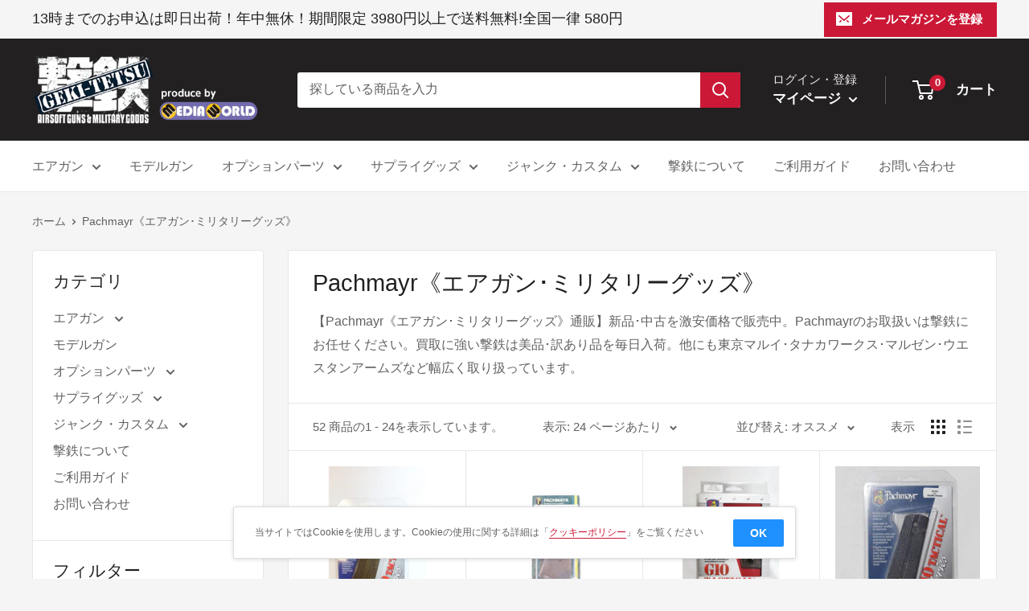

--- FILE ---
content_type: text/html; charset=utf-8
request_url: https://geki-tetsu.com/collections/pachmayr
body_size: 31529
content:
<!doctype html>

<html class="no-js" lang="ja">
  <head>
    <meta charset="utf-8">
    <meta name="viewport" content="width=device-width, initial-scale=1.0, height=device-height, minimum-scale=1.0, maximum-scale=1.0">
    <meta name="theme-color" content="#cb1836">
    <!-- Global site tag (gtag.js) - Google Analytics -->
<script async src="https://www.googletagmanager.com/gtag/js?id=G-V5SPK0RWXX"></script>
<script>
  window.dataLayer = window.dataLayer || [];
  function gtag(){dataLayer.push(arguments);}
  gtag('js', new Date());

  gtag('config', 'G-V5SPK0RWXX');
</script>
<title>Pachmayr《エアガン･ミリタリーグッズ》
｜【エアガン・ミリタリーグッズ通販】撃鉄</title>

<meta name="description" content="【Pachmayr《エアガン･ミリタリーグッズ》通販】新品･中古を激安価格で販売中。Pachmayrのお取扱いは撃鉄にお任せください。買取に強い撃鉄は美品･訳あり品を毎日入荷。他にも東京マルイ･タナカワークス･マルゼン･ウエスタンアームズなど幅広く取り扱っています。"><link rel="canonical" href="https://geki-tetsu.com/collections/pachmayr"><link rel="shortcut icon" href="//geki-tetsu.com/cdn/shop/files/favicon_96x96.png?v=1647507062" type="image/png"><link rel="preload" as="style" href="//geki-tetsu.com/cdn/shop/t/2/assets/theme.css?v=87157464008346114171647330425">
    <link rel="preload" as="script" href="//geki-tetsu.com/cdn/shop/t/2/assets/theme.js?v=132219002375670937941646801030">
    <link rel="preconnect" href="https://cdn.shopify.com">
    <link rel="preconnect" href="https://fonts.shopifycdn.com">
    <link rel="dns-prefetch" href="https://productreviews.shopifycdn.com">
    <link rel="dns-prefetch" href="https://ajax.googleapis.com">
    <link rel="dns-prefetch" href="https://maps.googleapis.com">
    <link rel="dns-prefetch" href="https://maps.gstatic.com">

    <meta property="og:type" content="website">
  <meta property="og:title" content="Pachmayr《エアガン･ミリタリーグッズ》">
  <meta property="og:image" content="http://geki-tetsu.com/cdn/shop/files/cg50709266.jpg?v=1769418032">
  <meta property="og:image:secure_url" content="https://geki-tetsu.com/cdn/shop/files/cg50709266.jpg?v=1769418032">
  <meta property="og:image:width" content="1000">
  <meta property="og:image:height" content="1000"><meta property="og:description" content="【Pachmayr《エアガン･ミリタリーグッズ》通販】新品･中古を激安価格で販売中。Pachmayrのお取扱いは撃鉄にお任せください。買取に強い撃鉄は美品･訳あり品を毎日入荷。他にも東京マルイ･タナカワークス･マルゼン･ウエスタンアームズなど幅広く取り扱っています。"><meta property="og:url" content="https://geki-tetsu.com/collections/pachmayr">
<meta property="og:site_name" content="撃鉄"><meta name="twitter:card" content="summary"><meta name="twitter:title" content="Pachmayr《エアガン･ミリタリーグッズ》">
  <meta name="twitter:description" content="【Pachmayr《エアガン･ミリタリーグッズ》通販】新品･中古を激安価格で販売中。Pachmayrのお取扱いは撃鉄にお任せください。買取に強い撃鉄は美品･訳あり品を毎日入荷。他にも東京マルイ･タナカワークス･マルゼン･ウエスタンアームズなど幅広く取り扱っています。
">
  <meta name="twitter:image" content="https://geki-tetsu.com/cdn/shop/files/cg50709266_600x600_crop_center.jpg?v=1769418032">
    <link rel="preload" href="//geki-tetsu.com/cdn/fonts/figtree/figtree_n5.3b6b7df38aa5986536945796e1f947445832047c.woff2" as="font" type="font/woff2" crossorigin><style>
  
  @font-face {
  font-family: Figtree;
  font-weight: 500;
  font-style: normal;
  font-display: swap;
  src: url("//geki-tetsu.com/cdn/fonts/figtree/figtree_n5.3b6b7df38aa5986536945796e1f947445832047c.woff2") format("woff2"),
       url("//geki-tetsu.com/cdn/fonts/figtree/figtree_n5.f26bf6dcae278b0ed902605f6605fa3338e81dab.woff") format("woff");
}

@font-face {
  font-family: Figtree;
  font-weight: 600;
  font-style: normal;
  font-display: swap;
  src: url("//geki-tetsu.com/cdn/fonts/figtree/figtree_n6.9d1ea52bb49a0a86cfd1b0383d00f83d3fcc14de.woff2") format("woff2"),
       url("//geki-tetsu.com/cdn/fonts/figtree/figtree_n6.f0fcdea525a0e47b2ae4ab645832a8e8a96d31d3.woff") format("woff");
}



  @font-face {
  font-family: Figtree;
  font-weight: 700;
  font-style: normal;
  font-display: swap;
  src: url("//geki-tetsu.com/cdn/fonts/figtree/figtree_n7.2fd9bfe01586148e644724096c9d75e8c7a90e55.woff2") format("woff2"),
       url("//geki-tetsu.com/cdn/fonts/figtree/figtree_n7.ea05de92d862f9594794ab281c4c3a67501ef5fc.woff") format("woff");
}

  @font-face {
  font-family: Figtree;
  font-weight: 500;
  font-style: italic;
  font-display: swap;
  src: url("//geki-tetsu.com/cdn/fonts/figtree/figtree_i5.969396f679a62854cf82dbf67acc5721e41351f0.woff2") format("woff2"),
       url("//geki-tetsu.com/cdn/fonts/figtree/figtree_i5.93bc1cad6c73ca9815f9777c49176dfc9d2890dd.woff") format("woff");
}

  @font-face {
  font-family: Figtree;
  font-weight: 700;
  font-style: italic;
  font-display: swap;
  src: url("//geki-tetsu.com/cdn/fonts/figtree/figtree_i7.06add7096a6f2ab742e09ec7e498115904eda1fe.woff2") format("woff2"),
       url("//geki-tetsu.com/cdn/fonts/figtree/figtree_i7.ee584b5fcaccdbb5518c0228158941f8df81b101.woff") format("woff");
}


  :root {
    --default-text-font-size : 15px;
    --base-text-font-size    : 16px;
    --heading-font-family    : "system_ui", -apple-system, 'Segoe UI', Roboto, 'Helvetica Neue', 'Noto Sans', 'Liberation Sans', Arial, sans-serif, 'Apple Color Emoji', 'Segoe UI Emoji', 'Segoe UI Symbol', 'Noto Color Emoji';
    --heading-font-weight    : 400;
    --heading-font-style     : normal;
    --text-font-family       : Figtree, sans-serif;
    --text-font-weight       : 500;
    --text-font-style        : normal;
    --text-font-bolder-weight: 600;
    --text-link-decoration   : underline;

    --text-color               : #616161;
    --text-color-rgb           : 97, 97, 97;
    --heading-color            : #222021;
    --border-color             : #e8e8e8;
    --border-color-rgb         : 232, 232, 232;
    --form-border-color        : #dbdbdb;
    --accent-color             : #cb1836;
    --accent-color-rgb         : 203, 24, 54;
    --link-color               : #cb1836;
    --link-color-hover         : #871024;
    --background               : #f5f5f5;
    --secondary-background     : #ffffff;
    --secondary-background-rgb : 255, 255, 255;
    --accent-background        : rgba(203, 24, 54, 0.08);

    --input-background: #ffffff;

    --error-color       : #cf0e0e;
    --error-background  : rgba(207, 14, 14, 0.07);
    --success-color     : #1c7b36;
    --success-background: rgba(28, 123, 54, 0.11);

    --primary-button-background      : #cb1836;
    --primary-button-background-rgb  : 203, 24, 54;
    --primary-button-text-color      : #ffffff;
    --secondary-button-background    : #222021;
    --secondary-button-background-rgb: 34, 32, 33;
    --secondary-button-text-color    : #ffffff;

    --header-background      : #222021;
    --header-text-color      : #ffffff;
    --header-light-text-color: #e8e8e8;
    --header-border-color    : rgba(232, 232, 232, 0.3);
    --header-accent-color    : #cb1836;

    --footer-background-color:    #222021;
    --footer-heading-text-color:  #ffffff;
    --footer-body-text-color:     #ffffff;
    --footer-body-text-color-rgb: 255, 255, 255;
    --footer-accent-color:        #cb1836;
    --footer-accent-color-rgb:    203, 24, 54;
    --footer-border:              none;
    
    --flickity-arrow-color: #b5b5b5;--product-on-sale-accent           : #cf0e0e;
    --product-on-sale-accent-rgb       : 207, 14, 14;
    --product-on-sale-color            : #ffffff;
    --product-in-stock-color           : #1c7b36;
    --product-low-stock-color          : #cf0e0e;
    --product-sold-out-color           : #8a9297;
    --product-custom-label-1-background: #3f6ab1;
    --product-custom-label-1-color     : #ffffff;
    --product-custom-label-2-background: #8a44ae;
    --product-custom-label-2-color     : #ffffff;
    --product-review-star-color        : #ffbd00;

    --mobile-container-gutter : 20px;
    --desktop-container-gutter: 40px;

    /* Shopify related variables */
    --payment-terms-background-color: #f5f5f5;
  }
</style>

<script>
  // IE11 does not have support for CSS variables, so we have to polyfill them
  if (!(((window || {}).CSS || {}).supports && window.CSS.supports('(--a: 0)'))) {
    const script = document.createElement('script');
    script.type = 'text/javascript';
    script.src = 'https://cdn.jsdelivr.net/npm/css-vars-ponyfill@2';
    script.onload = function() {
      cssVars({});
    };

    document.getElementsByTagName('head')[0].appendChild(script);
  }
</script>


    <script>window.performance && window.performance.mark && window.performance.mark('shopify.content_for_header.start');</script><meta id="shopify-digital-wallet" name="shopify-digital-wallet" content="/63223628013/digital_wallets/dialog">
<meta name="shopify-checkout-api-token" content="08ea75bb654b23d15251a0339bec7f85">
<meta id="in-context-paypal-metadata" data-shop-id="63223628013" data-venmo-supported="false" data-environment="production" data-locale="ja_JP" data-paypal-v4="true" data-currency="JPY">
<link rel="alternate" type="application/atom+xml" title="Feed" href="/collections/pachmayr.atom" />
<link rel="next" href="/collections/pachmayr?page=2">
<link rel="alternate" type="application/json+oembed" href="https://geki-tetsu.com/collections/pachmayr.oembed">
<script async="async" src="/checkouts/internal/preloads.js?locale=ja-JP"></script>
<script id="shopify-features" type="application/json">{"accessToken":"08ea75bb654b23d15251a0339bec7f85","betas":["rich-media-storefront-analytics"],"domain":"geki-tetsu.com","predictiveSearch":false,"shopId":63223628013,"locale":"ja"}</script>
<script>var Shopify = Shopify || {};
Shopify.shop = "geki-tetsu.myshopify.com";
Shopify.locale = "ja";
Shopify.currency = {"active":"JPY","rate":"1.0"};
Shopify.country = "JP";
Shopify.theme = {"name":"Warehouse","id":131349053677,"schema_name":"Warehouse","schema_version":"2.6.6","theme_store_id":871,"role":"main"};
Shopify.theme.handle = "null";
Shopify.theme.style = {"id":null,"handle":null};
Shopify.cdnHost = "geki-tetsu.com/cdn";
Shopify.routes = Shopify.routes || {};
Shopify.routes.root = "/";</script>
<script type="module">!function(o){(o.Shopify=o.Shopify||{}).modules=!0}(window);</script>
<script>!function(o){function n(){var o=[];function n(){o.push(Array.prototype.slice.apply(arguments))}return n.q=o,n}var t=o.Shopify=o.Shopify||{};t.loadFeatures=n(),t.autoloadFeatures=n()}(window);</script>
<script id="shop-js-analytics" type="application/json">{"pageType":"collection"}</script>
<script defer="defer" async type="module" src="//geki-tetsu.com/cdn/shopifycloud/shop-js/modules/v2/client.init-shop-cart-sync_CSE-8ASR.ja.esm.js"></script>
<script defer="defer" async type="module" src="//geki-tetsu.com/cdn/shopifycloud/shop-js/modules/v2/chunk.common_DDD8GOhs.esm.js"></script>
<script defer="defer" async type="module" src="//geki-tetsu.com/cdn/shopifycloud/shop-js/modules/v2/chunk.modal_B6JNj9sU.esm.js"></script>
<script type="module">
  await import("//geki-tetsu.com/cdn/shopifycloud/shop-js/modules/v2/client.init-shop-cart-sync_CSE-8ASR.ja.esm.js");
await import("//geki-tetsu.com/cdn/shopifycloud/shop-js/modules/v2/chunk.common_DDD8GOhs.esm.js");
await import("//geki-tetsu.com/cdn/shopifycloud/shop-js/modules/v2/chunk.modal_B6JNj9sU.esm.js");

  window.Shopify.SignInWithShop?.initShopCartSync?.({"fedCMEnabled":true,"windoidEnabled":true});

</script>
<script id="__st">var __st={"a":63223628013,"offset":32400,"reqid":"d2d878af-1801-488b-a40b-92ea08b9cc0c-1769947809","pageurl":"geki-tetsu.com\/collections\/pachmayr","u":"1e29e6f31f87","p":"collection","rtyp":"collection","rid":398915633389};</script>
<script>window.ShopifyPaypalV4VisibilityTracking = true;</script>
<script id="captcha-bootstrap">!function(){'use strict';const t='contact',e='account',n='new_comment',o=[[t,t],['blogs',n],['comments',n],[t,'customer']],c=[[e,'customer_login'],[e,'guest_login'],[e,'recover_customer_password'],[e,'create_customer']],r=t=>t.map((([t,e])=>`form[action*='/${t}']:not([data-nocaptcha='true']) input[name='form_type'][value='${e}']`)).join(','),a=t=>()=>t?[...document.querySelectorAll(t)].map((t=>t.form)):[];function s(){const t=[...o],e=r(t);return a(e)}const i='password',u='form_key',d=['recaptcha-v3-token','g-recaptcha-response','h-captcha-response',i],f=()=>{try{return window.sessionStorage}catch{return}},m='__shopify_v',_=t=>t.elements[u];function p(t,e,n=!1){try{const o=window.sessionStorage,c=JSON.parse(o.getItem(e)),{data:r}=function(t){const{data:e,action:n}=t;return t[m]||n?{data:e,action:n}:{data:t,action:n}}(c);for(const[e,n]of Object.entries(r))t.elements[e]&&(t.elements[e].value=n);n&&o.removeItem(e)}catch(o){console.error('form repopulation failed',{error:o})}}const l='form_type',E='cptcha';function T(t){t.dataset[E]=!0}const w=window,h=w.document,L='Shopify',v='ce_forms',y='captcha';let A=!1;((t,e)=>{const n=(g='f06e6c50-85a8-45c8-87d0-21a2b65856fe',I='https://cdn.shopify.com/shopifycloud/storefront-forms-hcaptcha/ce_storefront_forms_captcha_hcaptcha.v1.5.2.iife.js',D={infoText:'hCaptchaによる保護',privacyText:'プライバシー',termsText:'利用規約'},(t,e,n)=>{const o=w[L][v],c=o.bindForm;if(c)return c(t,g,e,D).then(n);var r;o.q.push([[t,g,e,D],n]),r=I,A||(h.body.append(Object.assign(h.createElement('script'),{id:'captcha-provider',async:!0,src:r})),A=!0)});var g,I,D;w[L]=w[L]||{},w[L][v]=w[L][v]||{},w[L][v].q=[],w[L][y]=w[L][y]||{},w[L][y].protect=function(t,e){n(t,void 0,e),T(t)},Object.freeze(w[L][y]),function(t,e,n,w,h,L){const[v,y,A,g]=function(t,e,n){const i=e?o:[],u=t?c:[],d=[...i,...u],f=r(d),m=r(i),_=r(d.filter((([t,e])=>n.includes(e))));return[a(f),a(m),a(_),s()]}(w,h,L),I=t=>{const e=t.target;return e instanceof HTMLFormElement?e:e&&e.form},D=t=>v().includes(t);t.addEventListener('submit',(t=>{const e=I(t);if(!e)return;const n=D(e)&&!e.dataset.hcaptchaBound&&!e.dataset.recaptchaBound,o=_(e),c=g().includes(e)&&(!o||!o.value);(n||c)&&t.preventDefault(),c&&!n&&(function(t){try{if(!f())return;!function(t){const e=f();if(!e)return;const n=_(t);if(!n)return;const o=n.value;o&&e.removeItem(o)}(t);const e=Array.from(Array(32),(()=>Math.random().toString(36)[2])).join('');!function(t,e){_(t)||t.append(Object.assign(document.createElement('input'),{type:'hidden',name:u})),t.elements[u].value=e}(t,e),function(t,e){const n=f();if(!n)return;const o=[...t.querySelectorAll(`input[type='${i}']`)].map((({name:t})=>t)),c=[...d,...o],r={};for(const[a,s]of new FormData(t).entries())c.includes(a)||(r[a]=s);n.setItem(e,JSON.stringify({[m]:1,action:t.action,data:r}))}(t,e)}catch(e){console.error('failed to persist form',e)}}(e),e.submit())}));const S=(t,e)=>{t&&!t.dataset[E]&&(n(t,e.some((e=>e===t))),T(t))};for(const o of['focusin','change'])t.addEventListener(o,(t=>{const e=I(t);D(e)&&S(e,y())}));const B=e.get('form_key'),M=e.get(l),P=B&&M;t.addEventListener('DOMContentLoaded',(()=>{const t=y();if(P)for(const e of t)e.elements[l].value===M&&p(e,B);[...new Set([...A(),...v().filter((t=>'true'===t.dataset.shopifyCaptcha))])].forEach((e=>S(e,t)))}))}(h,new URLSearchParams(w.location.search),n,t,e,['guest_login'])})(!0,!0)}();</script>
<script integrity="sha256-4kQ18oKyAcykRKYeNunJcIwy7WH5gtpwJnB7kiuLZ1E=" data-source-attribution="shopify.loadfeatures" defer="defer" src="//geki-tetsu.com/cdn/shopifycloud/storefront/assets/storefront/load_feature-a0a9edcb.js" crossorigin="anonymous"></script>
<script data-source-attribution="shopify.dynamic_checkout.dynamic.init">var Shopify=Shopify||{};Shopify.PaymentButton=Shopify.PaymentButton||{isStorefrontPortableWallets:!0,init:function(){window.Shopify.PaymentButton.init=function(){};var t=document.createElement("script");t.src="https://geki-tetsu.com/cdn/shopifycloud/portable-wallets/latest/portable-wallets.ja.js",t.type="module",document.head.appendChild(t)}};
</script>
<script data-source-attribution="shopify.dynamic_checkout.buyer_consent">
  function portableWalletsHideBuyerConsent(e){var t=document.getElementById("shopify-buyer-consent"),n=document.getElementById("shopify-subscription-policy-button");t&&n&&(t.classList.add("hidden"),t.setAttribute("aria-hidden","true"),n.removeEventListener("click",e))}function portableWalletsShowBuyerConsent(e){var t=document.getElementById("shopify-buyer-consent"),n=document.getElementById("shopify-subscription-policy-button");t&&n&&(t.classList.remove("hidden"),t.removeAttribute("aria-hidden"),n.addEventListener("click",e))}window.Shopify?.PaymentButton&&(window.Shopify.PaymentButton.hideBuyerConsent=portableWalletsHideBuyerConsent,window.Shopify.PaymentButton.showBuyerConsent=portableWalletsShowBuyerConsent);
</script>
<script data-source-attribution="shopify.dynamic_checkout.cart.bootstrap">document.addEventListener("DOMContentLoaded",(function(){function t(){return document.querySelector("shopify-accelerated-checkout-cart, shopify-accelerated-checkout")}if(t())Shopify.PaymentButton.init();else{new MutationObserver((function(e,n){t()&&(Shopify.PaymentButton.init(),n.disconnect())})).observe(document.body,{childList:!0,subtree:!0})}}));
</script>
<link id="shopify-accelerated-checkout-styles" rel="stylesheet" media="screen" href="https://geki-tetsu.com/cdn/shopifycloud/portable-wallets/latest/accelerated-checkout-backwards-compat.css" crossorigin="anonymous">
<style id="shopify-accelerated-checkout-cart">
        #shopify-buyer-consent {
  margin-top: 1em;
  display: inline-block;
  width: 100%;
}

#shopify-buyer-consent.hidden {
  display: none;
}

#shopify-subscription-policy-button {
  background: none;
  border: none;
  padding: 0;
  text-decoration: underline;
  font-size: inherit;
  cursor: pointer;
}

#shopify-subscription-policy-button::before {
  box-shadow: none;
}

      </style>

<script>window.performance && window.performance.mark && window.performance.mark('shopify.content_for_header.end');</script>

    <link rel="stylesheet" href="//geki-tetsu.com/cdn/shop/t/2/assets/theme.css?v=87157464008346114171647330425">
    <link rel="stylesheet" href="//geki-tetsu.com/cdn/shop/t/2/assets/customize.css?v=22427140681257018781749632480">
    <link rel="stylesheet" href="//geki-tetsu.com/cdn/shop/t/2/assets/kaitori-world.css?v=120647542257524871321647328194">

    


  <script type="application/ld+json">
  {
    "@context": "http://schema.org",
    "@type": "BreadcrumbList",
  "itemListElement": [{
      "@type": "ListItem",
      "position": 1,
      "name": "ホーム",
      "item": "https://geki-tetsu.com"
    },{
          "@type": "ListItem",
          "position": 2,
          "name": "Pachmayr《エアガン･ミリタリーグッズ》",
          "item": "https://geki-tetsu.com/collections/pachmayr"
        }]
  }
  </script>


    <script>
      // This allows to expose several variables to the global scope, to be used in scripts
      window.theme = {
        pageType: "collection",
        cartCount: 0,
        moneyFormat: "¥{{amount_no_decimals}}",
        moneyWithCurrencyFormat: "¥{{amount_no_decimals}} ",
        currencyCodeEnabled: false,
        showDiscount: false,
        discountMode: "saving",
        searchMode: "product,article",
        searchUnavailableProducts: "show",
        cartType: "drawer"
      };

      window.routes = {
        rootUrl: "\/",
        rootUrlWithoutSlash: '',
        cartUrl: "\/cart",
        cartAddUrl: "\/cart\/add",
        cartChangeUrl: "\/cart\/change",
        searchUrl: "\/search",
        productRecommendationsUrl: "\/recommendations\/products"
      };

      window.languages = {
        productRegularPrice: "通常価格",
        productSalePrice: "販売価格",
        collectionOnSaleLabel: "{{savings}}セーブ",
        productFormUnavailable: "利用できません",
        productFormAddToCart: "カートに追加",
        productFormSoldOut: "売切れ",
        productAdded: "カートに追加されました",
        productAddedShort: "追加されました",
        shippingEstimatorNoResults: "住所への配送が見つかりませんでした。",
        shippingEstimatorOneResult: "住所には1つの配送料金があります：",
        shippingEstimatorMultipleResults: "住所には{{count}}の送料があります：",
        shippingEstimatorErrors: "いくつかのエラーがあります："
      };

      window.lazySizesConfig = {
        loadHidden: false,
        hFac: 0.8,
        expFactor: 3,
        customMedia: {
          '--phone': '(max-width: 640px)',
          '--tablet': '(min-width: 641px) and (max-width: 1023px)',
          '--lap': '(min-width: 1024px)'
        }
      };

      document.documentElement.className = document.documentElement.className.replace('no-js', 'js');
    </script><script src="//geki-tetsu.com/cdn/shop/t/2/assets/theme.js?v=132219002375670937941646801030" defer></script>
    <script src="//geki-tetsu.com/cdn/shop/t/2/assets/custom.js?v=102476495355921946141646801028" defer></script><script>
        (function () {
          window.onpageshow = function() {
            // We force re-freshing the cart content onpageshow, as most browsers will serve a cache copy when hitting the
            // back button, which cause staled data
            document.documentElement.dispatchEvent(new CustomEvent('cart:refresh', {
              bubbles: true,
              detail: {scrollToTop: false}
            }));
          };
        })();
      </script><!-- BEGIN app block: shopify://apps/also-bought/blocks/app-embed-block/b94b27b4-738d-4d92-9e60-43c22d1da3f2 --><script>
    window.codeblackbelt = window.codeblackbelt || {};
    window.codeblackbelt.shop = window.codeblackbelt.shop || 'geki-tetsu.myshopify.com';
    </script><script src="//cdn.codeblackbelt.com/widgets/also-bought/bootstrap.min.js?version=2026020121+0900" async></script>
<!-- END app block --><link href="https://monorail-edge.shopifysvc.com" rel="dns-prefetch">
<script>(function(){if ("sendBeacon" in navigator && "performance" in window) {try {var session_token_from_headers = performance.getEntriesByType('navigation')[0].serverTiming.find(x => x.name == '_s').description;} catch {var session_token_from_headers = undefined;}var session_cookie_matches = document.cookie.match(/_shopify_s=([^;]*)/);var session_token_from_cookie = session_cookie_matches && session_cookie_matches.length === 2 ? session_cookie_matches[1] : "";var session_token = session_token_from_headers || session_token_from_cookie || "";function handle_abandonment_event(e) {var entries = performance.getEntries().filter(function(entry) {return /monorail-edge.shopifysvc.com/.test(entry.name);});if (!window.abandonment_tracked && entries.length === 0) {window.abandonment_tracked = true;var currentMs = Date.now();var navigation_start = performance.timing.navigationStart;var payload = {shop_id: 63223628013,url: window.location.href,navigation_start,duration: currentMs - navigation_start,session_token,page_type: "collection"};window.navigator.sendBeacon("https://monorail-edge.shopifysvc.com/v1/produce", JSON.stringify({schema_id: "online_store_buyer_site_abandonment/1.1",payload: payload,metadata: {event_created_at_ms: currentMs,event_sent_at_ms: currentMs}}));}}window.addEventListener('pagehide', handle_abandonment_event);}}());</script>
<script id="web-pixels-manager-setup">(function e(e,d,r,n,o){if(void 0===o&&(o={}),!Boolean(null===(a=null===(i=window.Shopify)||void 0===i?void 0:i.analytics)||void 0===a?void 0:a.replayQueue)){var i,a;window.Shopify=window.Shopify||{};var t=window.Shopify;t.analytics=t.analytics||{};var s=t.analytics;s.replayQueue=[],s.publish=function(e,d,r){return s.replayQueue.push([e,d,r]),!0};try{self.performance.mark("wpm:start")}catch(e){}var l=function(){var e={modern:/Edge?\/(1{2}[4-9]|1[2-9]\d|[2-9]\d{2}|\d{4,})\.\d+(\.\d+|)|Firefox\/(1{2}[4-9]|1[2-9]\d|[2-9]\d{2}|\d{4,})\.\d+(\.\d+|)|Chrom(ium|e)\/(9{2}|\d{3,})\.\d+(\.\d+|)|(Maci|X1{2}).+ Version\/(15\.\d+|(1[6-9]|[2-9]\d|\d{3,})\.\d+)([,.]\d+|)( \(\w+\)|)( Mobile\/\w+|) Safari\/|Chrome.+OPR\/(9{2}|\d{3,})\.\d+\.\d+|(CPU[ +]OS|iPhone[ +]OS|CPU[ +]iPhone|CPU IPhone OS|CPU iPad OS)[ +]+(15[._]\d+|(1[6-9]|[2-9]\d|\d{3,})[._]\d+)([._]\d+|)|Android:?[ /-](13[3-9]|1[4-9]\d|[2-9]\d{2}|\d{4,})(\.\d+|)(\.\d+|)|Android.+Firefox\/(13[5-9]|1[4-9]\d|[2-9]\d{2}|\d{4,})\.\d+(\.\d+|)|Android.+Chrom(ium|e)\/(13[3-9]|1[4-9]\d|[2-9]\d{2}|\d{4,})\.\d+(\.\d+|)|SamsungBrowser\/([2-9]\d|\d{3,})\.\d+/,legacy:/Edge?\/(1[6-9]|[2-9]\d|\d{3,})\.\d+(\.\d+|)|Firefox\/(5[4-9]|[6-9]\d|\d{3,})\.\d+(\.\d+|)|Chrom(ium|e)\/(5[1-9]|[6-9]\d|\d{3,})\.\d+(\.\d+|)([\d.]+$|.*Safari\/(?![\d.]+ Edge\/[\d.]+$))|(Maci|X1{2}).+ Version\/(10\.\d+|(1[1-9]|[2-9]\d|\d{3,})\.\d+)([,.]\d+|)( \(\w+\)|)( Mobile\/\w+|) Safari\/|Chrome.+OPR\/(3[89]|[4-9]\d|\d{3,})\.\d+\.\d+|(CPU[ +]OS|iPhone[ +]OS|CPU[ +]iPhone|CPU IPhone OS|CPU iPad OS)[ +]+(10[._]\d+|(1[1-9]|[2-9]\d|\d{3,})[._]\d+)([._]\d+|)|Android:?[ /-](13[3-9]|1[4-9]\d|[2-9]\d{2}|\d{4,})(\.\d+|)(\.\d+|)|Mobile Safari.+OPR\/([89]\d|\d{3,})\.\d+\.\d+|Android.+Firefox\/(13[5-9]|1[4-9]\d|[2-9]\d{2}|\d{4,})\.\d+(\.\d+|)|Android.+Chrom(ium|e)\/(13[3-9]|1[4-9]\d|[2-9]\d{2}|\d{4,})\.\d+(\.\d+|)|Android.+(UC? ?Browser|UCWEB|U3)[ /]?(15\.([5-9]|\d{2,})|(1[6-9]|[2-9]\d|\d{3,})\.\d+)\.\d+|SamsungBrowser\/(5\.\d+|([6-9]|\d{2,})\.\d+)|Android.+MQ{2}Browser\/(14(\.(9|\d{2,})|)|(1[5-9]|[2-9]\d|\d{3,})(\.\d+|))(\.\d+|)|K[Aa][Ii]OS\/(3\.\d+|([4-9]|\d{2,})\.\d+)(\.\d+|)/},d=e.modern,r=e.legacy,n=navigator.userAgent;return n.match(d)?"modern":n.match(r)?"legacy":"unknown"}(),u="modern"===l?"modern":"legacy",c=(null!=n?n:{modern:"",legacy:""})[u],f=function(e){return[e.baseUrl,"/wpm","/b",e.hashVersion,"modern"===e.buildTarget?"m":"l",".js"].join("")}({baseUrl:d,hashVersion:r,buildTarget:u}),m=function(e){var d=e.version,r=e.bundleTarget,n=e.surface,o=e.pageUrl,i=e.monorailEndpoint;return{emit:function(e){var a=e.status,t=e.errorMsg,s=(new Date).getTime(),l=JSON.stringify({metadata:{event_sent_at_ms:s},events:[{schema_id:"web_pixels_manager_load/3.1",payload:{version:d,bundle_target:r,page_url:o,status:a,surface:n,error_msg:t},metadata:{event_created_at_ms:s}}]});if(!i)return console&&console.warn&&console.warn("[Web Pixels Manager] No Monorail endpoint provided, skipping logging."),!1;try{return self.navigator.sendBeacon.bind(self.navigator)(i,l)}catch(e){}var u=new XMLHttpRequest;try{return u.open("POST",i,!0),u.setRequestHeader("Content-Type","text/plain"),u.send(l),!0}catch(e){return console&&console.warn&&console.warn("[Web Pixels Manager] Got an unhandled error while logging to Monorail."),!1}}}}({version:r,bundleTarget:l,surface:e.surface,pageUrl:self.location.href,monorailEndpoint:e.monorailEndpoint});try{o.browserTarget=l,function(e){var d=e.src,r=e.async,n=void 0===r||r,o=e.onload,i=e.onerror,a=e.sri,t=e.scriptDataAttributes,s=void 0===t?{}:t,l=document.createElement("script"),u=document.querySelector("head"),c=document.querySelector("body");if(l.async=n,l.src=d,a&&(l.integrity=a,l.crossOrigin="anonymous"),s)for(var f in s)if(Object.prototype.hasOwnProperty.call(s,f))try{l.dataset[f]=s[f]}catch(e){}if(o&&l.addEventListener("load",o),i&&l.addEventListener("error",i),u)u.appendChild(l);else{if(!c)throw new Error("Did not find a head or body element to append the script");c.appendChild(l)}}({src:f,async:!0,onload:function(){if(!function(){var e,d;return Boolean(null===(d=null===(e=window.Shopify)||void 0===e?void 0:e.analytics)||void 0===d?void 0:d.initialized)}()){var d=window.webPixelsManager.init(e)||void 0;if(d){var r=window.Shopify.analytics;r.replayQueue.forEach((function(e){var r=e[0],n=e[1],o=e[2];d.publishCustomEvent(r,n,o)})),r.replayQueue=[],r.publish=d.publishCustomEvent,r.visitor=d.visitor,r.initialized=!0}}},onerror:function(){return m.emit({status:"failed",errorMsg:"".concat(f," has failed to load")})},sri:function(e){var d=/^sha384-[A-Za-z0-9+/=]+$/;return"string"==typeof e&&d.test(e)}(c)?c:"",scriptDataAttributes:o}),m.emit({status:"loading"})}catch(e){m.emit({status:"failed",errorMsg:(null==e?void 0:e.message)||"Unknown error"})}}})({shopId: 63223628013,storefrontBaseUrl: "https://geki-tetsu.com",extensionsBaseUrl: "https://extensions.shopifycdn.com/cdn/shopifycloud/web-pixels-manager",monorailEndpoint: "https://monorail-edge.shopifysvc.com/unstable/produce_batch",surface: "storefront-renderer",enabledBetaFlags: ["2dca8a86"],webPixelsConfigList: [{"id":"85852397","eventPayloadVersion":"v1","runtimeContext":"LAX","scriptVersion":"1","type":"CUSTOM","privacyPurposes":["ANALYTICS"],"name":"Google Analytics tag (migrated)"},{"id":"shopify-app-pixel","configuration":"{}","eventPayloadVersion":"v1","runtimeContext":"STRICT","scriptVersion":"0450","apiClientId":"shopify-pixel","type":"APP","privacyPurposes":["ANALYTICS","MARKETING"]},{"id":"shopify-custom-pixel","eventPayloadVersion":"v1","runtimeContext":"LAX","scriptVersion":"0450","apiClientId":"shopify-pixel","type":"CUSTOM","privacyPurposes":["ANALYTICS","MARKETING"]}],isMerchantRequest: false,initData: {"shop":{"name":"撃鉄","paymentSettings":{"currencyCode":"JPY"},"myshopifyDomain":"geki-tetsu.myshopify.com","countryCode":"JP","storefrontUrl":"https:\/\/geki-tetsu.com"},"customer":null,"cart":null,"checkout":null,"productVariants":[],"purchasingCompany":null},},"https://geki-tetsu.com/cdn","1d2a099fw23dfb22ep557258f5m7a2edbae",{"modern":"","legacy":""},{"shopId":"63223628013","storefrontBaseUrl":"https:\/\/geki-tetsu.com","extensionBaseUrl":"https:\/\/extensions.shopifycdn.com\/cdn\/shopifycloud\/web-pixels-manager","surface":"storefront-renderer","enabledBetaFlags":"[\"2dca8a86\"]","isMerchantRequest":"false","hashVersion":"1d2a099fw23dfb22ep557258f5m7a2edbae","publish":"custom","events":"[[\"page_viewed\",{}],[\"collection_viewed\",{\"collection\":{\"id\":\"398915633389\",\"title\":\"Pachmayr《エアガン･ミリタリーグッズ》\",\"productVariants\":[{\"price\":{\"amount\":11900.0,\"currencyCode\":\"JPY\"},\"product\":{\"title\":\"【新品即納】[MIL] Pachmayr(パックマイヤー) G10 タクティカルグリップ 1911 Checkred グリーン\/ブラック(#PK61000)(20201013)\",\"vendor\":\"撃鉄\",\"id\":\"7625618522349\",\"untranslatedTitle\":\"【新品即納】[MIL] Pachmayr(パックマイヤー) G10 タクティカルグリップ 1911 Checkred グリーン\/ブラック(#PK61000)(20201013)\",\"url\":\"\/products\/50709266000\",\"type\":\"エアソフトガン\/ミリタリーグッズ\"},\"id\":\"42534770737389\",\"image\":{\"src\":\"\/\/geki-tetsu.com\/cdn\/shop\/files\/cg50709266.jpg?v=1769418032\"},\"sku\":\"50709266000\",\"title\":\"Default Title\",\"untranslatedTitle\":\"Default Title\"},{\"price\":{\"amount\":7410.0,\"currencyCode\":\"JPY\"},\"product\":{\"title\":\"【中古即納】[MIL] Pachmayr(パックマイヤー) S\u0026W(スミスアンドウェッソン) Kフレーム スクエアバット用 ラバーグリップ(No.03267)(20150223)\",\"vendor\":\"撃鉄\",\"id\":\"8988401074413\",\"untranslatedTitle\":\"【中古即納】[MIL] Pachmayr(パックマイヤー) S\u0026W(スミスアンドウェッソン) Kフレーム スクエアバット用 ラバーグリップ(No.03267)(20150223)\",\"url\":\"\/products\/64023516001\",\"type\":\"エアソフトガン\/ミリタリーグッズ\"},\"id\":\"48057343246573\",\"image\":{\"src\":\"\/\/geki-tetsu.com\/cdn\/shop\/files\/cg64023516.jpg?v=1746507341\"},\"sku\":\"64023516001\",\"title\":\"Default Title\",\"untranslatedTitle\":\"Default Title\"},{\"price\":{\"amount\":6630.0,\"currencyCode\":\"JPY\"},\"product\":{\"title\":\"【新品即納】[MIL]Pachmayr(パックマイヤー) 1911 オフィサー\/コンパクト用 Grappler・G10・グリーン\/ブラック グリップ(61150)(20221007)\",\"vendor\":\"撃鉄\",\"id\":\"7976612659437\",\"untranslatedTitle\":\"【新品即納】[MIL]Pachmayr(パックマイヤー) 1911 オフィサー\/コンパクト用 Grappler・G10・グリーン\/ブラック グリップ(61150)(20221007)\",\"url\":\"\/products\/54000912000\",\"type\":\"模型・ホビー:エアーソフトガン・ミリタリーグッズ\"},\"id\":\"43385992020205\",\"image\":{\"src\":\"\/\/geki-tetsu.com\/cdn\/shop\/products\/cg54000912.jpg?v=1665455113\"},\"sku\":\"54000912000\",\"title\":\"Default Title\",\"untranslatedTitle\":\"Default Title\"},{\"price\":{\"amount\":7440.0,\"currencyCode\":\"JPY\"},\"product\":{\"title\":\"【新品即納】[MIL]Pachmayr(パックマイヤー) 1911 G10用 グレー\/ブラック チェッカー グリップ(61001)(20150223)\",\"vendor\":\"撃鉄\",\"id\":\"8230342066413\",\"untranslatedTitle\":\"【新品即納】[MIL]Pachmayr(パックマイヤー) 1911 G10用 グレー\/ブラック チェッカー グリップ(61001)(20150223)\",\"url\":\"\/products\/50714921000\",\"type\":\"模型・ホビー:エアーソフトガン・ミリタリーグッズ\"},\"id\":\"44262406488301\",\"image\":{\"src\":\"\/\/geki-tetsu.com\/cdn\/shop\/files\/cg50714921.jpg?v=1696468023\"},\"sku\":\"50714921000\",\"title\":\"Default Title\",\"untranslatedTitle\":\"Default Title\"},{\"price\":{\"amount\":5491.0,\"currencyCode\":\"JPY\"},\"product\":{\"title\":\"【中古即納】[MIL] Pachmayr(パックマイヤー) ベレッタ M84用 ラバーグリップ+バックストラップ(No.02485)(20150223)\",\"vendor\":\"撃鉄\",\"id\":\"8882846793965\",\"untranslatedTitle\":\"【中古即納】[MIL] Pachmayr(パックマイヤー) ベレッタ M84用 ラバーグリップ+バックストラップ(No.02485)(20150223)\",\"url\":\"\/products\/64021077001\",\"type\":\"エアソフトガン\/ミリタリーグッズ\"},\"id\":\"47440494526701\",\"image\":{\"src\":\"\/\/geki-tetsu.com\/cdn\/shop\/files\/cg64021077.jpg?v=1733361164\"},\"sku\":\"64021077001\",\"title\":\"Default Title\",\"untranslatedTitle\":\"Default Title\"},{\"price\":{\"amount\":2520.0,\"currencyCode\":\"JPY\"},\"product\":{\"title\":\"【新品即納】[MIL]Pachmayr(パックマイヤー) グリッパーユニバーサル・スリップオングリップ・FDE(フラットダークアース)(05126)(20150223)\",\"vendor\":\"撃鉄\",\"id\":\"8035380003053\",\"untranslatedTitle\":\"【新品即納】[MIL]Pachmayr(パックマイヤー) グリッパーユニバーサル・スリップオングリップ・FDE(フラットダークアース)(05126)(20150223)\",\"url\":\"\/products\/54001033000\",\"type\":\"模型・ホビー:エアーソフトガン・ミリタリーグッズ\"},\"id\":\"43492969447661\",\"image\":{\"src\":\"\/\/geki-tetsu.com\/cdn\/shop\/products\/cg54001033.jpg?v=1668753787\"},\"sku\":\"54001033000\",\"title\":\"Default Title\",\"untranslatedTitle\":\"Default Title\"},{\"price\":{\"amount\":8310.0,\"currencyCode\":\"JPY\"},\"product\":{\"title\":\"【新品即納】[MIL]Pachmayr(パックマイヤー) コルト1911用 GM-ALS グリップ ローズウッドバーガンディ(00423)(20150223)\",\"vendor\":\"撃鉄\",\"id\":\"7625461563629\",\"untranslatedTitle\":\"【新品即納】[MIL]Pachmayr(パックマイヤー) コルト1911用 GM-ALS グリップ ローズウッドバーガンディ(00423)(20150223)\",\"url\":\"\/products\/50707505000\",\"type\":\"模型・ホビー:エアーソフトガン・ミリタリーグッズ\"},\"id\":\"42534383517933\",\"image\":{\"src\":\"\/\/geki-tetsu.com\/cdn\/shop\/products\/cg50707505.jpg?v=1646995850\"},\"sku\":\"50707505000\",\"title\":\"Default Title\",\"untranslatedTitle\":\"Default Title\"},{\"price\":{\"amount\":6720.0,\"currencyCode\":\"JPY\"},\"product\":{\"title\":\"【新品即納】[MIL]Pachmayr(パックマイヤー) G10 タクティカルピストルグリップ CZ75用 グレー\/ブラック チェッカー(61101)(20150223)\",\"vendor\":\"撃鉄\",\"id\":\"7625438232813\",\"untranslatedTitle\":\"【新品即納】[MIL]Pachmayr(パックマイヤー) G10 タクティカルピストルグリップ CZ75用 グレー\/ブラック チェッカー(61101)(20150223)\",\"url\":\"\/products\/50707189000\",\"type\":\"模型・ホビー:エアーソフトガン・ミリタリーグッズ\"},\"id\":\"42534330007789\",\"image\":{\"src\":\"\/\/geki-tetsu.com\/cdn\/shop\/products\/cg50707189.jpg?v=1646994643\"},\"sku\":\"50707189000\",\"title\":\"Default Title\",\"untranslatedTitle\":\"Default Title\"},{\"price\":{\"amount\":6950.0,\"currencyCode\":\"JPY\"},\"product\":{\"title\":\"【新品即納】[MIL]Pachmayr(パックマイヤー) SJ-GS Jフレームスクエアバット用 グリッパー グリップ(03250)(20230305)\",\"vendor\":\"撃鉄\",\"id\":\"8139022467309\",\"untranslatedTitle\":\"【新品即納】[MIL]Pachmayr(パックマイヤー) SJ-GS Jフレームスクエアバット用 グリッパー グリップ(03250)(20230305)\",\"url\":\"\/products\/54001437000\",\"type\":\"模型・ホビー:エアーソフトガン・ミリタリーグッズ\"},\"id\":\"44003238281453\",\"image\":{\"src\":\"\/\/geki-tetsu.com\/cdn\/shop\/products\/cg54001437.jpg?v=1678240887\"},\"sku\":\"54001437000\",\"title\":\"Default Title\",\"untranslatedTitle\":\"Default Title\"},{\"price\":{\"amount\":7160.0,\"currencyCode\":\"JPY\"},\"product\":{\"title\":\"【新品即納】[MIL]Pachmayr(パックマイヤー) SN-G S\u0026W(スミスアンドウェッソン) Nフレーム スクエアギア グリッパーグリップ(3292)(20150223)\",\"vendor\":\"撃鉄\",\"id\":\"8137235431661\",\"untranslatedTitle\":\"【新品即納】[MIL]Pachmayr(パックマイヤー) SN-G S\u0026W(スミスアンドウェッソン) Nフレーム スクエアギア グリッパーグリップ(3292)(20150223)\",\"url\":\"\/products\/50714886000\",\"type\":\"模型・ホビー:エアーソフトガン・ミリタリーグッズ\"},\"id\":\"43996252242157\",\"image\":{\"src\":\"\/\/geki-tetsu.com\/cdn\/shop\/products\/cg50714886.jpg?v=1678065752\"},\"sku\":\"50714886000\",\"title\":\"Default Title\",\"untranslatedTitle\":\"Default Title\"},{\"price\":{\"amount\":6950.0,\"currencyCode\":\"JPY\"},\"product\":{\"title\":\"【新品即納】[MIL]Pachmayr(パックマイヤー) SJ\/C・Jフレームラウンド用・コンパックラバー(03252)(20150223)\",\"vendor\":\"撃鉄\",\"id\":\"8034405122285\",\"untranslatedTitle\":\"【新品即納】[MIL]Pachmayr(パックマイヤー) SJ\/C・Jフレームラウンド用・コンパックラバー(03252)(20150223)\",\"url\":\"\/products\/54001016000\",\"type\":\"模型・ホビー:エアーソフトガン・ミリタリーグッズ\"},\"id\":\"43491021586669\",\"image\":{\"src\":\"\/\/geki-tetsu.com\/cdn\/shop\/files\/cg54001016.jpg?v=1702357790\"},\"sku\":\"54001016000\",\"title\":\"Default Title\",\"untranslatedTitle\":\"Default Title\"},{\"price\":{\"amount\":6950.0,\"currencyCode\":\"JPY\"},\"product\":{\"title\":\"【新品即納】[MIL]Pachmayr(パックマイヤー) SJ-CS Jフレームスクエアバット用 コンパック グリップ(03255)(20230305)\",\"vendor\":\"撃鉄\",\"id\":\"8139022598381\",\"untranslatedTitle\":\"【新品即納】[MIL]Pachmayr(パックマイヤー) SJ-CS Jフレームスクエアバット用 コンパック グリップ(03255)(20230305)\",\"url\":\"\/products\/54001438000\",\"type\":\"模型・ホビー:エアーソフトガン・ミリタリーグッズ\"},\"id\":\"44003238445293\",\"image\":{\"src\":\"\/\/geki-tetsu.com\/cdn\/shop\/products\/cg54001438.jpg?v=1678240896\"},\"sku\":\"54001438000\",\"title\":\"Default Title\",\"untranslatedTitle\":\"Default Title\"},{\"price\":{\"amount\":5300.0,\"currencyCode\":\"JPY\"},\"product\":{\"title\":\"【新品即納】[MIL]Pachmayr(パックマイヤー) SJ-G・Jフレームラウンド用・グリッパーラバー(03249)(20150223)\",\"vendor\":\"撃鉄\",\"id\":\"8034405220589\",\"untranslatedTitle\":\"【新品即納】[MIL]Pachmayr(パックマイヤー) SJ-G・Jフレームラウンド用・グリッパーラバー(03249)(20150223)\",\"url\":\"\/products\/54001017000\",\"type\":\"模型・ホビー:エアーソフトガン・ミリタリーグッズ\"},\"id\":\"43491021684973\",\"image\":{\"src\":\"\/\/geki-tetsu.com\/cdn\/shop\/products\/cg54001017.jpg?v=1668486744\"},\"sku\":\"54001017000\",\"title\":\"Default Title\",\"untranslatedTitle\":\"Default Title\"},{\"price\":{\"amount\":2520.0,\"currencyCode\":\"JPY\"},\"product\":{\"title\":\"【新品即納】[MIL]Pachmayr(パックマイヤー) グリッパーユニバーサル・スリップオングリップ・BK(ブラック\/黒)(05125)(20150223)\",\"vendor\":\"撃鉄\",\"id\":\"8035379937517\",\"untranslatedTitle\":\"【新品即納】[MIL]Pachmayr(パックマイヤー) グリッパーユニバーサル・スリップオングリップ・BK(ブラック\/黒)(05125)(20150223)\",\"url\":\"\/products\/54001032000\",\"type\":\"模型・ホビー:エアーソフトガン・ミリタリーグッズ\"},\"id\":\"43492969382125\",\"image\":{\"src\":\"\/\/geki-tetsu.com\/cdn\/shop\/products\/cg54001032.jpg?v=1668753779\"},\"sku\":\"54001032000\",\"title\":\"Default Title\",\"untranslatedTitle\":\"Default Title\"},{\"price\":{\"amount\":9310.0,\"currencyCode\":\"JPY\"},\"product\":{\"title\":\"【新品即納】[MIL]Pachmayr(パックマイヤー) S\u0026W(スミスアンドウェッソン) ALS Nフレームラウンドバット用 ウッド\u0026ラバーグリップ チャコールシルバートーン(00466)(20150223)\",\"vendor\":\"撃鉄\",\"id\":\"7757321502957\",\"untranslatedTitle\":\"【新品即納】[MIL]Pachmayr(パックマイヤー) S\u0026W(スミスアンドウェッソン) ALS Nフレームラウンドバット用 ウッド\u0026ラバーグリップ チャコールシルバートーン(00466)(20150223)\",\"url\":\"\/products\/50715033000\",\"type\":\"模型・ホビー:エアーソフトガン・ミリタリーグッズ\"},\"id\":\"42840371396845\",\"image\":{\"src\":\"\/\/geki-tetsu.com\/cdn\/shop\/products\/cg50715033.jpg?v=1653648427\"},\"sku\":\"50715033000\",\"title\":\"Default Title\",\"untranslatedTitle\":\"Default Title\"},{\"price\":{\"amount\":9310.0,\"currencyCode\":\"JPY\"},\"product\":{\"title\":\"【新品即納】[MIL]Pachmayr(パックマイヤー) S\u0026W(スミスアンドウェッソン) ALS Nフレームラウンドバット用 ウッド\u0026ラバーグリップ ローズウッド(00465)(20150223)\",\"vendor\":\"撃鉄\",\"id\":\"7757321470189\",\"untranslatedTitle\":\"【新品即納】[MIL]Pachmayr(パックマイヤー) S\u0026W(スミスアンドウェッソン) ALS Nフレームラウンドバット用 ウッド\u0026ラバーグリップ ローズウッド(00465)(20150223)\",\"url\":\"\/products\/50715032000\",\"type\":\"模型・ホビー:エアーソフトガン・ミリタリーグッズ\"},\"id\":\"42840371364077\",\"image\":{\"src\":\"\/\/geki-tetsu.com\/cdn\/shop\/products\/cg50715032.jpg?v=1653648420\"},\"sku\":\"50715032000\",\"title\":\"Default Title\",\"untranslatedTitle\":\"Default Title\"},{\"price\":{\"amount\":8600.0,\"currencyCode\":\"JPY\"},\"product\":{\"title\":\"【新品】【お取り寄せ】[MIL]Pachmayr(パックマイヤー) GM-45G 1911コンバットグリッパー グリップ(05008)(20150223)\",\"vendor\":\"撃鉄\",\"id\":\"7728771072237\",\"untranslatedTitle\":\"【新品】【お取り寄せ】[MIL]Pachmayr(パックマイヤー) GM-45G 1911コンバットグリッパー グリップ(05008)(20150223)\",\"url\":\"\/products\/50708992002\",\"type\":\"模型・ホビー:エアーソフトガン・ミリタリーグッズ\"},\"id\":\"42769565352173\",\"image\":{\"src\":\"\/\/geki-tetsu.com\/cdn\/shop\/products\/cg50708992_e462c685-03ac-4948-947b-f823341b5efc.jpg?v=1681376921\"},\"sku\":\"50708992002\",\"title\":\"Default Title\",\"untranslatedTitle\":\"Default Title\"},{\"price\":{\"amount\":8600.0,\"currencyCode\":\"JPY\"},\"product\":{\"title\":\"【新品】【お取り寄せ】[MIL]Pachmayr(パックマイヤー) コルト1911用 GM-45C ラバーハンドガングリップ (No02921)(20150223)\",\"vendor\":\"撃鉄\",\"id\":\"7728771039469\",\"untranslatedTitle\":\"【新品】【お取り寄せ】[MIL]Pachmayr(パックマイヤー) コルト1911用 GM-45C ラバーハンドガングリップ (No02921)(20150223)\",\"url\":\"\/products\/50708745002\",\"type\":\"模型・ホビー:エアーソフトガン・ミリタリーグッズ\"},\"id\":\"42769565319405\",\"image\":{\"src\":\"\/\/geki-tetsu.com\/cdn\/shop\/products\/cg50708745_188dad08-2d94-4d77-bd83-5fb53be33c74.jpg?v=1651559955\"},\"sku\":\"50708745002\",\"title\":\"Default Title\",\"untranslatedTitle\":\"Default Title\"},{\"price\":{\"amount\":7850.0,\"currencyCode\":\"JPY\"},\"product\":{\"title\":\"【新品即納】[MIL]Pachmayr(パックマイヤー) コルト1911用 1911ALS ヘリテイジウォールナットグリップ(00434)(20150223)\",\"vendor\":\"撃鉄\",\"id\":\"7728658219245\",\"untranslatedTitle\":\"【新品即納】[MIL]Pachmayr(パックマイヤー) コルト1911用 1911ALS ヘリテイジウォールナットグリップ(00434)(20150223)\",\"url\":\"\/products\/54000037000\",\"type\":\"模型・ホビー:エアーソフトガン・ミリタリーグッズ\"},\"id\":\"42769348034797\",\"image\":{\"src\":\"\/\/geki-tetsu.com\/cdn\/shop\/products\/cg54000037.jpg?v=1651551969\"},\"sku\":\"54000037000\",\"title\":\"Default Title\",\"untranslatedTitle\":\"Default Title\"},{\"price\":{\"amount\":8600.0,\"currencyCode\":\"JPY\"},\"product\":{\"title\":\"【新品即納】[MIL]Pachmayr(パックマイヤー) コルト1911用 GM\/45C シグネチャーコンバットグリップ(02921)(20150223)\",\"vendor\":\"撃鉄\",\"id\":\"7728652681453\",\"untranslatedTitle\":\"【新品即納】[MIL]Pachmayr(パックマイヤー) コルト1911用 GM\/45C シグネチャーコンバットグリップ(02921)(20150223)\",\"url\":\"\/products\/50708745000\",\"type\":\"模型・ホビー:エアーソフトガン・ミリタリーグッズ\"},\"id\":\"42769341448429\",\"image\":{\"src\":\"\/\/geki-tetsu.com\/cdn\/shop\/products\/cg50708745.jpg?v=1651551603\"},\"sku\":\"50708745000\",\"title\":\"Default Title\",\"untranslatedTitle\":\"Default Title\"},{\"price\":{\"amount\":6950.0,\"currencyCode\":\"JPY\"},\"product\":{\"title\":\"【新品即納】[MIL]Pachmayr(パックマイヤー) S\u0026W(スミスアンドウェッソン) K\/Lフレームラウンドバット用 SK\/CP コンパックプロフェッショナルグリップ(03272)(20150223)\",\"vendor\":\"撃鉄\",\"id\":\"7728648093933\",\"untranslatedTitle\":\"【新品即納】[MIL]Pachmayr(パックマイヤー) S\u0026W(スミスアンドウェッソン) K\/Lフレームラウンドバット用 SK\/CP コンパックプロフェッショナルグリップ(03272)(20150223)\",\"url\":\"\/products\/50714885000\",\"type\":\"模型・ホビー:エアーソフトガン・ミリタリーグッズ\"},\"id\":\"42769335582957\",\"image\":{\"src\":\"\/\/geki-tetsu.com\/cdn\/shop\/products\/cg50714885.jpg?v=1651551355\"},\"sku\":\"50714885000\",\"title\":\"Default Title\",\"untranslatedTitle\":\"Default Title\"},{\"price\":{\"amount\":6950.0,\"currencyCode\":\"JPY\"},\"product\":{\"title\":\"【新品即納】[MIL]Pachmayr(パックマイヤー) S\u0026W(スミスアンドウェッソン) K\/Lフレームスクエアバット用 SK-GP グリッパープロフェッショナルグリップ(03265)(20150223)\",\"vendor\":\"撃鉄\",\"id\":\"7728648028397\",\"untranslatedTitle\":\"【新品即納】[MIL]Pachmayr(パックマイヤー) S\u0026W(スミスアンドウェッソン) K\/Lフレームスクエアバット用 SK-GP グリッパープロフェッショナルグリップ(03265)(20150223)\",\"url\":\"\/products\/50714884000\",\"type\":\"模型・ホビー:エアーソフトガン・ミリタリーグッズ\"},\"id\":\"42769335517421\",\"image\":{\"src\":\"\/\/geki-tetsu.com\/cdn\/shop\/products\/cg50714884.jpg?v=1651551350\"},\"sku\":\"50714884000\",\"title\":\"Default Title\",\"untranslatedTitle\":\"Default Title\"},{\"price\":{\"amount\":6950.0,\"currencyCode\":\"JPY\"},\"product\":{\"title\":\"【新品即納】[MIL]Pachmayr(パックマイヤー) コルトパイソン用 CI-G ラバーグリップ グリッパースタイル(02528)(20150223)\",\"vendor\":\"撃鉄\",\"id\":\"7728647995629\",\"untranslatedTitle\":\"【新品即納】[MIL]Pachmayr(パックマイヤー) コルトパイソン用 CI-G ラバーグリップ グリッパースタイル(02528)(20150223)\",\"url\":\"\/products\/50714880000\",\"type\":\"模型・ホビー:エアーソフトガン・ミリタリーグッズ\"},\"id\":\"42769335484653\",\"image\":{\"src\":\"\/\/geki-tetsu.com\/cdn\/shop\/products\/cg50714880.jpg?v=1651551345\"},\"sku\":\"50714880000\",\"title\":\"Default Title\",\"untranslatedTitle\":\"Default Title\"},{\"price\":{\"amount\":7440.0,\"currencyCode\":\"JPY\"},\"product\":{\"title\":\"【新品即納】[MIL]Pachmayr(パックマイヤー) SJ\/CP・Jフレームラウンド用・コンパックグリップ(03254)(20150223)\",\"vendor\":\"撃鉄\",\"id\":\"7625756672237\",\"untranslatedTitle\":\"【新品即納】[MIL]Pachmayr(パックマイヤー) SJ\/CP・Jフレームラウンド用・コンパックグリップ(03254)(20150223)\",\"url\":\"\/products\/50712313000\",\"type\":\"模型・ホビー:エアーソフトガン・ミリタリーグッズ\"},\"id\":\"42535052378349\",\"image\":{\"src\":\"\/\/geki-tetsu.com\/cdn\/shop\/files\/cg50712313.jpg?v=1699405671\"},\"sku\":\"50712313000\",\"title\":\"Default Title\",\"untranslatedTitle\":\"Default Title\"}]}}]]"});</script><script>
  window.ShopifyAnalytics = window.ShopifyAnalytics || {};
  window.ShopifyAnalytics.meta = window.ShopifyAnalytics.meta || {};
  window.ShopifyAnalytics.meta.currency = 'JPY';
  var meta = {"products":[{"id":7625618522349,"gid":"gid:\/\/shopify\/Product\/7625618522349","vendor":"撃鉄","type":"エアソフトガン\/ミリタリーグッズ","handle":"50709266000","variants":[{"id":42534770737389,"price":1190000,"name":"【新品即納】[MIL] Pachmayr(パックマイヤー) G10 タクティカルグリップ 1911 Checkred グリーン\/ブラック(#PK61000)(20201013)","public_title":null,"sku":"50709266000"}],"remote":false},{"id":8988401074413,"gid":"gid:\/\/shopify\/Product\/8988401074413","vendor":"撃鉄","type":"エアソフトガン\/ミリタリーグッズ","handle":"64023516001","variants":[{"id":48057343246573,"price":741000,"name":"【中古即納】[MIL] Pachmayr(パックマイヤー) S\u0026W(スミスアンドウェッソン) Kフレーム スクエアバット用 ラバーグリップ(No.03267)(20150223)","public_title":null,"sku":"64023516001"}],"remote":false},{"id":7976612659437,"gid":"gid:\/\/shopify\/Product\/7976612659437","vendor":"撃鉄","type":"模型・ホビー:エアーソフトガン・ミリタリーグッズ","handle":"54000912000","variants":[{"id":43385992020205,"price":663000,"name":"【新品即納】[MIL]Pachmayr(パックマイヤー) 1911 オフィサー\/コンパクト用 Grappler・G10・グリーン\/ブラック グリップ(61150)(20221007)","public_title":null,"sku":"54000912000"}],"remote":false},{"id":8230342066413,"gid":"gid:\/\/shopify\/Product\/8230342066413","vendor":"撃鉄","type":"模型・ホビー:エアーソフトガン・ミリタリーグッズ","handle":"50714921000","variants":[{"id":44262406488301,"price":744000,"name":"【新品即納】[MIL]Pachmayr(パックマイヤー) 1911 G10用 グレー\/ブラック チェッカー グリップ(61001)(20150223)","public_title":null,"sku":"50714921000"}],"remote":false},{"id":8882846793965,"gid":"gid:\/\/shopify\/Product\/8882846793965","vendor":"撃鉄","type":"エアソフトガン\/ミリタリーグッズ","handle":"64021077001","variants":[{"id":47440494526701,"price":549100,"name":"【中古即納】[MIL] Pachmayr(パックマイヤー) ベレッタ M84用 ラバーグリップ+バックストラップ(No.02485)(20150223)","public_title":null,"sku":"64021077001"}],"remote":false},{"id":8035380003053,"gid":"gid:\/\/shopify\/Product\/8035380003053","vendor":"撃鉄","type":"模型・ホビー:エアーソフトガン・ミリタリーグッズ","handle":"54001033000","variants":[{"id":43492969447661,"price":252000,"name":"【新品即納】[MIL]Pachmayr(パックマイヤー) グリッパーユニバーサル・スリップオングリップ・FDE(フラットダークアース)(05126)(20150223)","public_title":null,"sku":"54001033000"}],"remote":false},{"id":7625461563629,"gid":"gid:\/\/shopify\/Product\/7625461563629","vendor":"撃鉄","type":"模型・ホビー:エアーソフトガン・ミリタリーグッズ","handle":"50707505000","variants":[{"id":42534383517933,"price":831000,"name":"【新品即納】[MIL]Pachmayr(パックマイヤー) コルト1911用 GM-ALS グリップ ローズウッドバーガンディ(00423)(20150223)","public_title":null,"sku":"50707505000"}],"remote":false},{"id":7625438232813,"gid":"gid:\/\/shopify\/Product\/7625438232813","vendor":"撃鉄","type":"模型・ホビー:エアーソフトガン・ミリタリーグッズ","handle":"50707189000","variants":[{"id":42534330007789,"price":672000,"name":"【新品即納】[MIL]Pachmayr(パックマイヤー) G10 タクティカルピストルグリップ CZ75用 グレー\/ブラック チェッカー(61101)(20150223)","public_title":null,"sku":"50707189000"}],"remote":false},{"id":8139022467309,"gid":"gid:\/\/shopify\/Product\/8139022467309","vendor":"撃鉄","type":"模型・ホビー:エアーソフトガン・ミリタリーグッズ","handle":"54001437000","variants":[{"id":44003238281453,"price":695000,"name":"【新品即納】[MIL]Pachmayr(パックマイヤー) SJ-GS Jフレームスクエアバット用 グリッパー グリップ(03250)(20230305)","public_title":null,"sku":"54001437000"}],"remote":false},{"id":8137235431661,"gid":"gid:\/\/shopify\/Product\/8137235431661","vendor":"撃鉄","type":"模型・ホビー:エアーソフトガン・ミリタリーグッズ","handle":"50714886000","variants":[{"id":43996252242157,"price":716000,"name":"【新品即納】[MIL]Pachmayr(パックマイヤー) SN-G S\u0026W(スミスアンドウェッソン) Nフレーム スクエアギア グリッパーグリップ(3292)(20150223)","public_title":null,"sku":"50714886000"}],"remote":false},{"id":8034405122285,"gid":"gid:\/\/shopify\/Product\/8034405122285","vendor":"撃鉄","type":"模型・ホビー:エアーソフトガン・ミリタリーグッズ","handle":"54001016000","variants":[{"id":43491021586669,"price":695000,"name":"【新品即納】[MIL]Pachmayr(パックマイヤー) SJ\/C・Jフレームラウンド用・コンパックラバー(03252)(20150223)","public_title":null,"sku":"54001016000"}],"remote":false},{"id":8139022598381,"gid":"gid:\/\/shopify\/Product\/8139022598381","vendor":"撃鉄","type":"模型・ホビー:エアーソフトガン・ミリタリーグッズ","handle":"54001438000","variants":[{"id":44003238445293,"price":695000,"name":"【新品即納】[MIL]Pachmayr(パックマイヤー) SJ-CS Jフレームスクエアバット用 コンパック グリップ(03255)(20230305)","public_title":null,"sku":"54001438000"}],"remote":false},{"id":8034405220589,"gid":"gid:\/\/shopify\/Product\/8034405220589","vendor":"撃鉄","type":"模型・ホビー:エアーソフトガン・ミリタリーグッズ","handle":"54001017000","variants":[{"id":43491021684973,"price":530000,"name":"【新品即納】[MIL]Pachmayr(パックマイヤー) SJ-G・Jフレームラウンド用・グリッパーラバー(03249)(20150223)","public_title":null,"sku":"54001017000"}],"remote":false},{"id":8035379937517,"gid":"gid:\/\/shopify\/Product\/8035379937517","vendor":"撃鉄","type":"模型・ホビー:エアーソフトガン・ミリタリーグッズ","handle":"54001032000","variants":[{"id":43492969382125,"price":252000,"name":"【新品即納】[MIL]Pachmayr(パックマイヤー) グリッパーユニバーサル・スリップオングリップ・BK(ブラック\/黒)(05125)(20150223)","public_title":null,"sku":"54001032000"}],"remote":false},{"id":7757321502957,"gid":"gid:\/\/shopify\/Product\/7757321502957","vendor":"撃鉄","type":"模型・ホビー:エアーソフトガン・ミリタリーグッズ","handle":"50715033000","variants":[{"id":42840371396845,"price":931000,"name":"【新品即納】[MIL]Pachmayr(パックマイヤー) S\u0026W(スミスアンドウェッソン) ALS Nフレームラウンドバット用 ウッド\u0026ラバーグリップ チャコールシルバートーン(00466)(20150223)","public_title":null,"sku":"50715033000"}],"remote":false},{"id":7757321470189,"gid":"gid:\/\/shopify\/Product\/7757321470189","vendor":"撃鉄","type":"模型・ホビー:エアーソフトガン・ミリタリーグッズ","handle":"50715032000","variants":[{"id":42840371364077,"price":931000,"name":"【新品即納】[MIL]Pachmayr(パックマイヤー) S\u0026W(スミスアンドウェッソン) ALS Nフレームラウンドバット用 ウッド\u0026ラバーグリップ ローズウッド(00465)(20150223)","public_title":null,"sku":"50715032000"}],"remote":false},{"id":7728771072237,"gid":"gid:\/\/shopify\/Product\/7728771072237","vendor":"撃鉄","type":"模型・ホビー:エアーソフトガン・ミリタリーグッズ","handle":"50708992002","variants":[{"id":42769565352173,"price":860000,"name":"【新品】【お取り寄せ】[MIL]Pachmayr(パックマイヤー) GM-45G 1911コンバットグリッパー グリップ(05008)(20150223)","public_title":null,"sku":"50708992002"}],"remote":false},{"id":7728771039469,"gid":"gid:\/\/shopify\/Product\/7728771039469","vendor":"撃鉄","type":"模型・ホビー:エアーソフトガン・ミリタリーグッズ","handle":"50708745002","variants":[{"id":42769565319405,"price":860000,"name":"【新品】【お取り寄せ】[MIL]Pachmayr(パックマイヤー) コルト1911用 GM-45C ラバーハンドガングリップ (No02921)(20150223)","public_title":null,"sku":"50708745002"}],"remote":false},{"id":7728658219245,"gid":"gid:\/\/shopify\/Product\/7728658219245","vendor":"撃鉄","type":"模型・ホビー:エアーソフトガン・ミリタリーグッズ","handle":"54000037000","variants":[{"id":42769348034797,"price":785000,"name":"【新品即納】[MIL]Pachmayr(パックマイヤー) コルト1911用 1911ALS ヘリテイジウォールナットグリップ(00434)(20150223)","public_title":null,"sku":"54000037000"}],"remote":false},{"id":7728652681453,"gid":"gid:\/\/shopify\/Product\/7728652681453","vendor":"撃鉄","type":"模型・ホビー:エアーソフトガン・ミリタリーグッズ","handle":"50708745000","variants":[{"id":42769341448429,"price":860000,"name":"【新品即納】[MIL]Pachmayr(パックマイヤー) コルト1911用 GM\/45C シグネチャーコンバットグリップ(02921)(20150223)","public_title":null,"sku":"50708745000"}],"remote":false},{"id":7728648093933,"gid":"gid:\/\/shopify\/Product\/7728648093933","vendor":"撃鉄","type":"模型・ホビー:エアーソフトガン・ミリタリーグッズ","handle":"50714885000","variants":[{"id":42769335582957,"price":695000,"name":"【新品即納】[MIL]Pachmayr(パックマイヤー) S\u0026W(スミスアンドウェッソン) K\/Lフレームラウンドバット用 SK\/CP コンパックプロフェッショナルグリップ(03272)(20150223)","public_title":null,"sku":"50714885000"}],"remote":false},{"id":7728648028397,"gid":"gid:\/\/shopify\/Product\/7728648028397","vendor":"撃鉄","type":"模型・ホビー:エアーソフトガン・ミリタリーグッズ","handle":"50714884000","variants":[{"id":42769335517421,"price":695000,"name":"【新品即納】[MIL]Pachmayr(パックマイヤー) S\u0026W(スミスアンドウェッソン) K\/Lフレームスクエアバット用 SK-GP グリッパープロフェッショナルグリップ(03265)(20150223)","public_title":null,"sku":"50714884000"}],"remote":false},{"id":7728647995629,"gid":"gid:\/\/shopify\/Product\/7728647995629","vendor":"撃鉄","type":"模型・ホビー:エアーソフトガン・ミリタリーグッズ","handle":"50714880000","variants":[{"id":42769335484653,"price":695000,"name":"【新品即納】[MIL]Pachmayr(パックマイヤー) コルトパイソン用 CI-G ラバーグリップ グリッパースタイル(02528)(20150223)","public_title":null,"sku":"50714880000"}],"remote":false},{"id":7625756672237,"gid":"gid:\/\/shopify\/Product\/7625756672237","vendor":"撃鉄","type":"模型・ホビー:エアーソフトガン・ミリタリーグッズ","handle":"50712313000","variants":[{"id":42535052378349,"price":744000,"name":"【新品即納】[MIL]Pachmayr(パックマイヤー) SJ\/CP・Jフレームラウンド用・コンパックグリップ(03254)(20150223)","public_title":null,"sku":"50712313000"}],"remote":false}],"page":{"pageType":"collection","resourceType":"collection","resourceId":398915633389,"requestId":"d2d878af-1801-488b-a40b-92ea08b9cc0c-1769947809"}};
  for (var attr in meta) {
    window.ShopifyAnalytics.meta[attr] = meta[attr];
  }
</script>
<script class="analytics">
  (function () {
    var customDocumentWrite = function(content) {
      var jquery = null;

      if (window.jQuery) {
        jquery = window.jQuery;
      } else if (window.Checkout && window.Checkout.$) {
        jquery = window.Checkout.$;
      }

      if (jquery) {
        jquery('body').append(content);
      }
    };

    var hasLoggedConversion = function(token) {
      if (token) {
        return document.cookie.indexOf('loggedConversion=' + token) !== -1;
      }
      return false;
    }

    var setCookieIfConversion = function(token) {
      if (token) {
        var twoMonthsFromNow = new Date(Date.now());
        twoMonthsFromNow.setMonth(twoMonthsFromNow.getMonth() + 2);

        document.cookie = 'loggedConversion=' + token + '; expires=' + twoMonthsFromNow;
      }
    }

    var trekkie = window.ShopifyAnalytics.lib = window.trekkie = window.trekkie || [];
    if (trekkie.integrations) {
      return;
    }
    trekkie.methods = [
      'identify',
      'page',
      'ready',
      'track',
      'trackForm',
      'trackLink'
    ];
    trekkie.factory = function(method) {
      return function() {
        var args = Array.prototype.slice.call(arguments);
        args.unshift(method);
        trekkie.push(args);
        return trekkie;
      };
    };
    for (var i = 0; i < trekkie.methods.length; i++) {
      var key = trekkie.methods[i];
      trekkie[key] = trekkie.factory(key);
    }
    trekkie.load = function(config) {
      trekkie.config = config || {};
      trekkie.config.initialDocumentCookie = document.cookie;
      var first = document.getElementsByTagName('script')[0];
      var script = document.createElement('script');
      script.type = 'text/javascript';
      script.onerror = function(e) {
        var scriptFallback = document.createElement('script');
        scriptFallback.type = 'text/javascript';
        scriptFallback.onerror = function(error) {
                var Monorail = {
      produce: function produce(monorailDomain, schemaId, payload) {
        var currentMs = new Date().getTime();
        var event = {
          schema_id: schemaId,
          payload: payload,
          metadata: {
            event_created_at_ms: currentMs,
            event_sent_at_ms: currentMs
          }
        };
        return Monorail.sendRequest("https://" + monorailDomain + "/v1/produce", JSON.stringify(event));
      },
      sendRequest: function sendRequest(endpointUrl, payload) {
        // Try the sendBeacon API
        if (window && window.navigator && typeof window.navigator.sendBeacon === 'function' && typeof window.Blob === 'function' && !Monorail.isIos12()) {
          var blobData = new window.Blob([payload], {
            type: 'text/plain'
          });

          if (window.navigator.sendBeacon(endpointUrl, blobData)) {
            return true;
          } // sendBeacon was not successful

        } // XHR beacon

        var xhr = new XMLHttpRequest();

        try {
          xhr.open('POST', endpointUrl);
          xhr.setRequestHeader('Content-Type', 'text/plain');
          xhr.send(payload);
        } catch (e) {
          console.log(e);
        }

        return false;
      },
      isIos12: function isIos12() {
        return window.navigator.userAgent.lastIndexOf('iPhone; CPU iPhone OS 12_') !== -1 || window.navigator.userAgent.lastIndexOf('iPad; CPU OS 12_') !== -1;
      }
    };
    Monorail.produce('monorail-edge.shopifysvc.com',
      'trekkie_storefront_load_errors/1.1',
      {shop_id: 63223628013,
      theme_id: 131349053677,
      app_name: "storefront",
      context_url: window.location.href,
      source_url: "//geki-tetsu.com/cdn/s/trekkie.storefront.c59ea00e0474b293ae6629561379568a2d7c4bba.min.js"});

        };
        scriptFallback.async = true;
        scriptFallback.src = '//geki-tetsu.com/cdn/s/trekkie.storefront.c59ea00e0474b293ae6629561379568a2d7c4bba.min.js';
        first.parentNode.insertBefore(scriptFallback, first);
      };
      script.async = true;
      script.src = '//geki-tetsu.com/cdn/s/trekkie.storefront.c59ea00e0474b293ae6629561379568a2d7c4bba.min.js';
      first.parentNode.insertBefore(script, first);
    };
    trekkie.load(
      {"Trekkie":{"appName":"storefront","development":false,"defaultAttributes":{"shopId":63223628013,"isMerchantRequest":null,"themeId":131349053677,"themeCityHash":"14073034911959437662","contentLanguage":"ja","currency":"JPY","eventMetadataId":"e11fab12-de7f-419d-b4b4-7eb1fe21cc23"},"isServerSideCookieWritingEnabled":true,"monorailRegion":"shop_domain","enabledBetaFlags":["65f19447","b5387b81"]},"Session Attribution":{},"S2S":{"facebookCapiEnabled":false,"source":"trekkie-storefront-renderer","apiClientId":580111}}
    );

    var loaded = false;
    trekkie.ready(function() {
      if (loaded) return;
      loaded = true;

      window.ShopifyAnalytics.lib = window.trekkie;

      var originalDocumentWrite = document.write;
      document.write = customDocumentWrite;
      try { window.ShopifyAnalytics.merchantGoogleAnalytics.call(this); } catch(error) {};
      document.write = originalDocumentWrite;

      window.ShopifyAnalytics.lib.page(null,{"pageType":"collection","resourceType":"collection","resourceId":398915633389,"requestId":"d2d878af-1801-488b-a40b-92ea08b9cc0c-1769947809","shopifyEmitted":true});

      var match = window.location.pathname.match(/checkouts\/(.+)\/(thank_you|post_purchase)/)
      var token = match? match[1]: undefined;
      if (!hasLoggedConversion(token)) {
        setCookieIfConversion(token);
        window.ShopifyAnalytics.lib.track("Viewed Product Category",{"currency":"JPY","category":"Collection: pachmayr","collectionName":"pachmayr","collectionId":398915633389,"nonInteraction":true},undefined,undefined,{"shopifyEmitted":true});
      }
    });


        var eventsListenerScript = document.createElement('script');
        eventsListenerScript.async = true;
        eventsListenerScript.src = "//geki-tetsu.com/cdn/shopifycloud/storefront/assets/shop_events_listener-3da45d37.js";
        document.getElementsByTagName('head')[0].appendChild(eventsListenerScript);

})();</script>
  <script>
  if (!window.ga || (window.ga && typeof window.ga !== 'function')) {
    window.ga = function ga() {
      (window.ga.q = window.ga.q || []).push(arguments);
      if (window.Shopify && window.Shopify.analytics && typeof window.Shopify.analytics.publish === 'function') {
        window.Shopify.analytics.publish("ga_stub_called", {}, {sendTo: "google_osp_migration"});
      }
      console.error("Shopify's Google Analytics stub called with:", Array.from(arguments), "\nSee https://help.shopify.com/manual/promoting-marketing/pixels/pixel-migration#google for more information.");
    };
    if (window.Shopify && window.Shopify.analytics && typeof window.Shopify.analytics.publish === 'function') {
      window.Shopify.analytics.publish("ga_stub_initialized", {}, {sendTo: "google_osp_migration"});
    }
  }
</script>
<script
  defer
  src="https://geki-tetsu.com/cdn/shopifycloud/perf-kit/shopify-perf-kit-3.1.0.min.js"
  data-application="storefront-renderer"
  data-shop-id="63223628013"
  data-render-region="gcp-us-central1"
  data-page-type="collection"
  data-theme-instance-id="131349053677"
  data-theme-name="Warehouse"
  data-theme-version="2.6.6"
  data-monorail-region="shop_domain"
  data-resource-timing-sampling-rate="10"
  data-shs="true"
  data-shs-beacon="true"
  data-shs-export-with-fetch="true"
  data-shs-logs-sample-rate="1"
  data-shs-beacon-endpoint="https://geki-tetsu.com/api/collect"
></script>
</head>

  <body class="warehouse--v1 features--animate-zoom template-collection " data-instant-intensity="viewport"><svg class="visually-hidden">
      <linearGradient id="rating-star-gradient-half">
        <stop offset="50%" stop-color="var(--product-review-star-color)" />
        <stop offset="50%" stop-color="rgba(var(--text-color-rgb), .4)" stop-opacity="0.4" />
      </linearGradient>
    </svg>

    <a href="#main" class="visually-hidden skip-to-content">コンテンツにスキップする</a>
    <span class="loading-bar"></span>

    <div id="shopify-section-announcement-bar" class="shopify-section"><section data-section-id="announcement-bar" data-section-type="announcement-bar" data-section-settings='{
    "showNewsletter": true
  }'><div id="announcement-bar-newsletter" class="announcement-bar__newsletter hidden-phone" aria-hidden="true">
        <div class="container">
          <div class="announcement-bar__close-container">
            <button class="announcement-bar__close" data-action="toggle-newsletter">
              <span class="visually-hidden">閉じる</span><svg focusable="false" class="icon icon--close " viewBox="0 0 19 19" role="presentation">
      <path d="M9.1923882 8.39339828l7.7781745-7.7781746 1.4142136 1.41421357-7.7781746 7.77817459 7.7781746 7.77817456L16.9705627 19l-7.7781745-7.7781746L1.41421356 19 0 17.5857864l7.7781746-7.77817456L0 2.02943725 1.41421356.61522369 9.1923882 8.39339828z" fill="currentColor" fill-rule="evenodd"></path>
    </svg></button>
          </div>
        </div>

        <div class="container container--extra-narrow">
          <div class="announcement-bar__newsletter-inner"><p class="heading h1">メールマガジンを登録</p><div class="rte">
                <p>最新情報やお得なクーポンをゲットする！メールマガジンの登録</p>
              </div><div class="newsletter"><form method="post" action="/contact#newsletter-announcement-bar" id="newsletter-announcement-bar" accept-charset="UTF-8" class="form newsletter__form"><input type="hidden" name="form_type" value="customer" /><input type="hidden" name="utf8" value="✓" /><input type="hidden" name="contact[tags]" value="newsletter">
                  <input type="hidden" name="contact[context]" value="announcement-bar">

                  <div class="form__input-row">
                    <div class="form__input-wrapper form__input-wrapper--labelled">
                      <input type="email" id="announcement[contact][email]" name="contact[email]" class="form__field form__field--text" autofocus required>
                      <label for="announcement[contact][email]" class="form__floating-label">メールアドレス</label>
                    </div>

                    <button type="submit" class="form__submit button button--primary">申し込む</button>
                  </div></form></div>
          </div>
        </div>
      </div><div class="announcement-bar">
      <div class="container">
        <div class="announcement-bar__inner"><p class="announcement-bar__content announcement-bar__content--left fw-normal fz-18">13時までのお申込は即日出荷！年中無休！期間限定 3980円以上で送料無料!全国一律 580円</p><!-- <p class="twitter_icon1"><a href="https://twitter.com/gun_kaitori"><img class="twitter_icon" src="https://cdn.shopify.com/s/files/1/0593/1823/9392/files/Twitter_social_icons_-_rounded_square_-_blue.png?v=1675744132" alt="撃鉄のtwitter"></a></p> --><button type="button" class="announcement-bar__button hidden-phone" data-action="toggle-newsletter" aria-expanded="false" aria-controls="announcement-bar-newsletter"><svg focusable="false" class="icon icon--newsletter " viewBox="0 0 20 17" role="presentation">
      <path d="M19.1666667 0H.83333333C.37333333 0 0 .37995 0 .85v15.3c0 .47005.37333333.85.83333333.85H19.1666667c.46 0 .8333333-.37995.8333333-.85V.85c0-.47005-.3733333-.85-.8333333-.85zM7.20975004 10.8719018L5.3023283 12.7794369c-.14877889.1487878-.34409888.2235631-.53941886.2235631-.19531999 0-.39063998-.0747753-.53941887-.2235631-.29832076-.2983385-.29832076-.7805633 0-1.0789018L6.1309123 9.793l1.07883774 1.0789018zm8.56950946 1.9075351c-.1487789.1487878-.3440989.2235631-.5394189.2235631-.19532 0-.39064-.0747753-.5394189-.2235631L12.793 10.8719018 13.8718377 9.793l1.9074218 1.9075351c.2983207.2983385.2983207.7805633 0 1.0789018zm.9639048-7.45186267l-6.1248086 5.44429317c-.1706197.1516625-.3946127.2278826-.6186057.2278826-.223993 0-.447986-.0762201-.61860567-.2278826l-6.1248086-5.44429317c-.34211431-.30410267-.34211431-.79564457 0-1.09974723.34211431-.30410267.89509703-.30410267 1.23721134 0L9.99975 9.1222466l5.5062029-4.8944196c.3421143-.30410267.8950971-.30410267 1.2372114 0 .3421143.30410266.3421143.79564456 0 1.09974723z" fill="currentColor"></path>
    </svg>メールマガジンを登録</button></div>
      </div>
    </div>
  </section>

  <style>
    .announcement-bar {
      background: #f5f5f5;
      color: #222021;
    }
  </style>

  <script>document.documentElement.style.setProperty('--announcement-bar-button-width', document.querySelector('.announcement-bar__button').clientWidth + 'px');document.documentElement.style.setProperty('--announcement-bar-height', document.getElementById('shopify-section-announcement-bar').clientHeight + 'px');
  </script></div>
<div id="shopify-section-popups" class="shopify-section"><div data-section-id="popups" data-section-type="popups"></div>

</div>
<div id="shopify-section-header" class="shopify-section shopify-section__header"><section data-section-id="header" data-section-type="header" data-section-settings='{
  "navigationLayout": "inline",
  "desktopOpenTrigger": "hover",
  "useStickyHeader": false
}'>
  <header class="header header--inline header--search-expanded" role="banner">
    <div class="container">
      <div class="header__inner"><nav class="header__mobile-nav hidden-lap-and-up">
            <button class="header__mobile-nav-toggle icon-state touch-area" data-action="toggle-menu" aria-expanded="false" aria-haspopup="true" aria-controls="mobile-menu" aria-label="メニューをオープン">
              <span class="icon-state__primary"><svg focusable="false" class="icon icon--hamburger-mobile " viewBox="0 0 20 16" role="presentation">
      <path d="M0 14h20v2H0v-2zM0 0h20v2H0V0zm0 7h20v2H0V7z" fill="currentColor" fill-rule="evenodd"></path>
    </svg></span>
              <span class="icon-state__secondary"><svg focusable="false" class="icon icon--close " viewBox="0 0 19 19" role="presentation">
      <path d="M9.1923882 8.39339828l7.7781745-7.7781746 1.4142136 1.41421357-7.7781746 7.77817459 7.7781746 7.77817456L16.9705627 19l-7.7781745-7.7781746L1.41421356 19 0 17.5857864l7.7781746-7.77817456L0 2.02943725 1.41421356.61522369 9.1923882 8.39339828z" fill="currentColor" fill-rule="evenodd"></path>
    </svg></span>
            </button><div id="mobile-menu" class="mobile-menu" aria-hidden="true"><svg focusable="false" class="icon icon--nav-triangle-borderless " viewBox="0 0 20 9" role="presentation">
      <path d="M.47108938 9c.2694725-.26871321.57077721-.56867841.90388257-.89986354C3.12384116 6.36134886 5.74788116 3.76338565 9.2467995.30653888c.4145057-.4095171 1.0844277-.40860098 1.4977971.00205122L19.4935156 9H.47108938z" fill="#ffffff"></path>
    </svg><div class="mobile-menu__inner">
    <div class="mobile-menu__panel">
      <div class="mobile-menu__section">
        <ul class="mobile-menu__nav" data-type="menu" role="list"><li class="mobile-menu__nav-item"><button class="mobile-menu__nav-link" data-type="menuitem" aria-haspopup="true" aria-expanded="false" aria-controls="mobile-panel-0" data-action="open-panel">エアガン<svg focusable="false" class="icon icon--arrow-right " viewBox="0 0 8 12" role="presentation">
      <path stroke="currentColor" stroke-width="2" d="M2 2l4 4-4 4" fill="none" stroke-linecap="square"></path>
    </svg></button></li><li class="mobile-menu__nav-item"><a href="/collections/%E3%83%A2%E3%83%87%E3%83%AB%E3%82%AC%E3%83%B3-%E3%82%A8%E3%82%A2%E3%82%AC%E3%83%B3-%E3%83%9F%E3%83%AA%E3%82%BF%E3%83%AA%E3%83%BC%E3%82%B0%E3%83%83%E3%82%BA" class="mobile-menu__nav-link" data-type="menuitem">モデルガン</a></li><li class="mobile-menu__nav-item"><button class="mobile-menu__nav-link" data-type="menuitem" aria-haspopup="true" aria-expanded="false" aria-controls="mobile-panel-2" data-action="open-panel">オプションパーツ<svg focusable="false" class="icon icon--arrow-right " viewBox="0 0 8 12" role="presentation">
      <path stroke="currentColor" stroke-width="2" d="M2 2l4 4-4 4" fill="none" stroke-linecap="square"></path>
    </svg></button></li><li class="mobile-menu__nav-item"><button class="mobile-menu__nav-link" data-type="menuitem" aria-haspopup="true" aria-expanded="false" aria-controls="mobile-panel-3" data-action="open-panel">サプライグッズ<svg focusable="false" class="icon icon--arrow-right " viewBox="0 0 8 12" role="presentation">
      <path stroke="currentColor" stroke-width="2" d="M2 2l4 4-4 4" fill="none" stroke-linecap="square"></path>
    </svg></button></li><li class="mobile-menu__nav-item"><button class="mobile-menu__nav-link" data-type="menuitem" aria-haspopup="true" aria-expanded="false" aria-controls="mobile-panel-4" data-action="open-panel">ジャンク・カスタム<svg focusable="false" class="icon icon--arrow-right " viewBox="0 0 8 12" role="presentation">
      <path stroke="currentColor" stroke-width="2" d="M2 2l4 4-4 4" fill="none" stroke-linecap="square"></path>
    </svg></button></li><li class="mobile-menu__nav-item"><a href="https://geki-tetsu.com/pages/about?ose=false" class="mobile-menu__nav-link" data-type="menuitem">撃鉄について</a></li><li class="mobile-menu__nav-item"><a href="https://geki-tetsu.com/pages/guide?ose=false" class="mobile-menu__nav-link" data-type="menuitem">ご利用ガイド</a></li><li class="mobile-menu__nav-item"><a href="https://geki-tetsu.com/pages/contact?ose=false" class="mobile-menu__nav-link" data-type="menuitem">お問い合わせ</a></li></ul>
      </div><div class="mobile-menu__section mobile-menu__section--loose">
          <p class="mobile-menu__section-title heading h5">カスタマーサポート</p><div class="mobile-menu__help-wrapper"><svg focusable="false" class="icon icon--bi-email " viewBox="0 0 22 22" role="presentation">
      <g fill="none" fill-rule="evenodd">
        <path stroke="#cb1836" d="M.916667 10.08333367l3.66666667-2.65833334v4.65849997zm20.1666667 0L17.416667 7.42500033v4.65849997z"></path>
        <path stroke="#222021" stroke-width="2" d="M4.58333367 7.42500033L.916667 10.08333367V21.0833337h20.1666667V10.08333367L17.416667 7.42500033"></path>
        <path stroke="#222021" stroke-width="2" d="M4.58333367 12.1000003V.916667H17.416667v11.1833333m-16.5-2.01666663L21.0833337 21.0833337m0-11.00000003L11.0000003 15.5833337"></path>
        <path d="M8.25000033 5.50000033h5.49999997M8.25000033 9.166667h5.49999997" stroke="#cb1836" stroke-width="2" stroke-linecap="square"></path>
      </g>
    </svg><a href="mailto:info@mediaworld.co.jp">info@mediaworld.co.jp</a>
            </div></div><div class="mobile-menu__section mobile-menu__section--loose">
          <p class="mobile-menu__section-title heading h5">フォローする</p><ul class="social-media__item-list social-media__item-list--stack list--unstyled" role="list">
    <li class="social-media__item social-media__item--facebook">
      <a href="https://ja-jp.facebook.com/gekitetsusoka/" target="_blank" rel="noopener" aria-label="Facebookでフォロー"><svg focusable="false" class="icon icon--facebook " viewBox="0 0 30 30">
      <path d="M15 30C6.71572875 30 0 23.2842712 0 15 0 6.71572875 6.71572875 0 15 0c8.2842712 0 15 6.71572875 15 15 0 8.2842712-6.7157288 15-15 15zm3.2142857-17.1429611h-2.1428678v-2.1425646c0-.5852979.8203285-1.07160109 1.0714928-1.07160109h1.071375v-2.1428925h-2.1428678c-2.3564786 0-3.2142536 1.98610393-3.2142536 3.21449359v2.1425646h-1.0714822l.0032143 2.1528011 1.0682679-.0099086v7.499969h3.2142536v-7.499969h2.1428678v-2.1428925z" fill="currentColor" fill-rule="evenodd"></path>
    </svg>Facebook</a>
    </li>

    
<li class="social-media__item social-media__item--twitter">
      <a href="https://twitter.com/sokasouls" target="_blank" rel="noopener" aria-label="Twitterでフォロー"><svg focusable="false" class="icon icon--twitter " role="presentation" viewBox="0 0 30 30">
      <path d="M15 30C6.71572875 30 0 23.2842712 0 15 0 6.71572875 6.71572875 0 15 0c8.2842712 0 15 6.71572875 15 15 0 8.2842712-6.7157288 15-15 15zm3.4314771-20.35648929c-.134011.01468929-.2681239.02905715-.4022367.043425-.2602865.05139643-.5083383.11526429-.7319208.20275715-.9352275.36657324-1.5727317 1.05116784-1.86618 2.00016964-.1167278.3774214-.1643635 1.0083696-.0160821 1.3982464-.5276368-.0006268-1.0383364-.0756643-1.4800457-.1737-1.7415129-.3873214-2.8258768-.9100285-4.02996109-1.7609946-.35342035-.2497018-.70016357-.5329286-.981255-.8477679-.09067071-.1012178-.23357785-.1903178-.29762142-.3113357-.00537429-.0025553-.01072822-.0047893-.0161025-.0073446-.13989429.2340643-.27121822.4879125-.35394965.7752857-.32626393 1.1332446.18958607 2.0844643.73998215 2.7026518.16682678.187441.43731214.3036696.60328392.4783178h.01608215c-.12466715.041834-.34181679-.0159589-.45040179-.0360803-.25715143-.0482143-.476235-.0919607-.69177643-.1740215-.11255464-.0482142-.22521107-.09675-.3378675-.1449642-.00525214 1.251691.69448393 2.0653071 1.55247643 2.5503267.27968679.158384.67097143.3713625 1.07780893.391484-.2176789.1657285-1.14873321.0897268-1.47198429.0581143.40392643.9397285 1.02481929 1.5652607 2.09147249 1.9056375.2750861.0874928.6108975.1650857.981255.1593482-.1965482.2107446-.6162514.3825321-.8928439.528766-.57057.3017572-1.2328489.4971697-1.97873466.6450108-.2991075.0590785-.61700464.0469446-.94113107.0941946-.35834678.0520554-.73320321-.02745-1.0537875-.0364018.09657429.053325.19312822.1063286.28958036.1596536.2939775.1615821.60135.3033482.93309.4345875.59738036.2359768 1.23392786.4144661 1.93859037.5725286 1.4209286.3186642 3.4251707.175291 4.6653278-.1740215 3.4539354-.9723053 5.6357529-3.2426035 6.459179-6.586425.1416246-.5754053.162226-1.2283875.1527803-1.9126768.1716718-.1232517.3432215-.2465035.5148729-.3697553.4251996-.3074947.8236703-.7363286 1.118055-1.1591036v-.00765c-.5604729.1583679-1.1506672.4499036-1.8661597.4566054v-.0070232c.1397925-.0495.250515-.1545429.3619908-.2321358.5021089-.3493285.8288003-.8100964 1.0697678-1.39826246-.1366982.06769286-.2734778.13506429-.4101761.20275716-.4218407.1938214-1.1381067.4719375-1.689256.5144143-.6491893-.5345357-1.3289754-.95506074-2.6061215-.93461789z" fill="currentColor" fill-rule="evenodd"></path>
    </svg>Twitter</a>
    </li>

    

  </ul></div></div><div id="mobile-panel-0" class="mobile-menu__panel is-nested">
          <div class="mobile-menu__section is-sticky">
            <button class="mobile-menu__back-button" data-action="close-panel"><svg focusable="false" class="icon icon--arrow-left " viewBox="0 0 8 12" role="presentation">
      <path stroke="currentColor" stroke-width="2" d="M6 10L2 6l4-4" fill="none" stroke-linecap="square"></path>
    </svg> 戻る</button>
          </div>

          <div class="mobile-menu__section"><div class="mobile-menu__nav-list"><div class="mobile-menu__nav-list-item"><button class="mobile-menu__nav-list-toggle text--strong" aria-controls="mobile-list-0" aria-expanded="false" data-action="toggle-collapsible" data-close-siblings="false">電動ガン<svg focusable="false" class="icon icon--arrow-bottom " viewBox="0 0 12 8" role="presentation">
      <path stroke="currentColor" stroke-width="2" d="M10 2L6 6 2 2" fill="none" stroke-linecap="square"></path>
    </svg>
                      </button>

                      <div id="mobile-list-0" class="mobile-menu__nav-collapsible">
                        <div class="mobile-menu__nav-collapsible-content">
                          <ul class="mobile-menu__nav" data-type="menu" role="list"><li class="mobile-menu__nav-item">
                                <a href="/collections/electric-nextgeneration" class="mobile-menu__nav-link" data-type="menuitem">次世代電動ガン</a>
                              </li><li class="mobile-menu__nav-item">
                                <a href="/collections/electric-shotgun" class="mobile-menu__nav-link" data-type="menuitem">電動ショットガン</a>
                              </li><li class="mobile-menu__nav-item">
                                <a href="/collections/electric-standard" class="mobile-menu__nav-link" data-type="menuitem">電動ガン　スタンダードタイプ</a>
                              </li><li class="mobile-menu__nav-item">
                                <a href="/collections/electric-highcycle" class="mobile-menu__nav-link" data-type="menuitem">電動ガン　ハイサイクルカスタム</a>
                              </li><li class="mobile-menu__nav-item">
                                <a href="/collections/electric-compact" class="mobile-menu__nav-link" data-type="menuitem">電動コンパクトマシンガン</a>
                              </li><li class="mobile-menu__nav-item">
                                <a href="/collections/electric-handgun" class="mobile-menu__nav-link" data-type="menuitem">電動ガンハンドガンタイプ</a>
                              </li><li class="mobile-menu__nav-item">
                                <a href="/collections/electric-lightpro" class="mobile-menu__nav-link" data-type="menuitem">電動ガンLIGHT　PRO</a>
                              </li><li class="mobile-menu__nav-item">
                                <a href="/collections/electric-boys" class="mobile-menu__nav-link" data-type="menuitem">電動ガンBOYs</a>
                              </li><li class="mobile-menu__nav-item">
                                <a href="/collections/electric-blowback" class="mobile-menu__nav-link" data-type="menuitem">電動ブローバック</a>
                              </li><li class="mobile-menu__nav-item">
                                <a href="/collections/electric-blowbackauto" class="mobile-menu__nav-link" data-type="menuitem">電動ブローバックフルオート</a>
                              </li><li class="mobile-menu__nav-item">
                                <a href="/collections/electric-mini" class="mobile-menu__nav-link" data-type="menuitem">ミニ電動ガン</a>
                              </li></ul>
                        </div>
                      </div></div><div class="mobile-menu__nav-list-item"><button class="mobile-menu__nav-list-toggle text--strong" aria-controls="mobile-list-1" aria-expanded="false" data-action="toggle-collapsible" data-close-siblings="false">ガスガン<svg focusable="false" class="icon icon--arrow-bottom " viewBox="0 0 12 8" role="presentation">
      <path stroke="currentColor" stroke-width="2" d="M10 2L6 6 2 2" fill="none" stroke-linecap="square"></path>
    </svg>
                      </button>

                      <div id="mobile-list-1" class="mobile-menu__nav-collapsible">
                        <div class="mobile-menu__nav-collapsible-content">
                          <ul class="mobile-menu__nav" data-type="menu" role="list"><li class="mobile-menu__nav-item">
                                <a href="/collections/gas-gasshot-grenade" class="mobile-menu__nav-link" data-type="menuitem">ガスショットガン&ガスグレネードランチャー</a>
                              </li><li class="mobile-menu__nav-item">
                                <a href="/collections/gas-machinegun" class="mobile-menu__nav-link" data-type="menuitem">ガスブローバックマシンガン</a>
                              </li><li class="mobile-menu__nav-item">
                                <a href="/collections/gas-blowback" class="mobile-menu__nav-link" data-type="menuitem">ガスブローバック</a>
                              </li><li class="mobile-menu__nav-item">
                                <a href="/collections/gas-blowbackauto" class="mobile-menu__nav-link" data-type="menuitem">ガスブローバック・フルオート</a>
                              </li><li class="mobile-menu__nav-item">
                                <a href="/collections/gas-blowbackr" class="mobile-menu__nav-link" data-type="menuitem">ガスブローバック・Rシリーズ</a>
                              </li><li class="mobile-menu__nav-item">
                                <a href="/collections/gas-slide" class="mobile-menu__nav-link" data-type="menuitem">固定スライドガスガン</a>
                              </li><li class="mobile-menu__nav-item">
                                <a href="/collections/gas-revolver" class="mobile-menu__nav-link" data-type="menuitem">ガスリボルバー</a>
                              </li></ul>
                        </div>
                      </div></div><div class="mobile-menu__nav-list-item"><button class="mobile-menu__nav-list-toggle text--strong" aria-controls="mobile-list-2" aria-expanded="false" data-action="toggle-collapsible" data-close-siblings="false">エアコッキングガン<svg focusable="false" class="icon icon--arrow-bottom " viewBox="0 0 12 8" role="presentation">
      <path stroke="currentColor" stroke-width="2" d="M10 2L6 6 2 2" fill="none" stroke-linecap="square"></path>
    </svg>
                      </button>

                      <div id="mobile-list-2" class="mobile-menu__nav-collapsible">
                        <div class="mobile-menu__nav-collapsible-content">
                          <ul class="mobile-menu__nav" data-type="menu" role="list"><li class="mobile-menu__nav-item">
                                <a href="/collections/aircocking-boltaction" class="mobile-menu__nav-link" data-type="menuitem">ボルトアクションエアーライフル</a>
                              </li><li class="mobile-menu__nav-item">
                                <a href="/collections/aircocking-shotgun" class="mobile-menu__nav-link" data-type="menuitem">エアーショットガン</a>
                              </li><li class="mobile-menu__nav-item">
                                <a href="/collections/aircocking-rifle-18" class="mobile-menu__nav-link" data-type="menuitem">エアーライフル(18歳用モデル)</a>
                              </li><li class="mobile-menu__nav-item">
                                <a href="/collections/aircocking-smg-18" class="mobile-menu__nav-link" data-type="menuitem">エアーサブマシンガン(18歳用モデル)</a>
                              </li><li class="mobile-menu__nav-item">
                                <a href="/collections/aircocking-handgun18" class="mobile-menu__nav-link" data-type="menuitem">エアーハンドガン(18歳用モデル)</a>
                              </li><li class="mobile-menu__nav-item">
                                <a href="/collections/aircocking-rifle-10" class="mobile-menu__nav-link" data-type="menuitem">エアーライフル(10歳用モデル)</a>
                              </li><li class="mobile-menu__nav-item">
                                <a href="/collections/aircocking-smg-10" class="mobile-menu__nav-link" data-type="menuitem">エアーサブマシンガン(10歳用モデル)</a>
                              </li><li class="mobile-menu__nav-item">
                                <a href="/collections/aircocking-handgun10" class="mobile-menu__nav-link" data-type="menuitem">エアーハンドガン(10歳用モデル)</a>
                              </li><li class="mobile-menu__nav-item">
                                <a href="/collections/aircocking-revolver" class="mobile-menu__nav-link" data-type="menuitem">BBエアーリボルバー</a>
                              </li><li class="mobile-menu__nav-item">
                                <a href="/collections/aircocking-gindanrf" class="mobile-menu__nav-link" data-type="menuitem">ニュー銀ダンエアガンRF</a>
                              </li></ul>
                        </div>
                      </div></div></div>

                  <div class="mobile-menu__promo-item">
                    <a href="#" class="mobile-menu__promo">
                      <div class="mobile-menu__image-wrapper">
                        <div class="aspect-ratio" style="padding-bottom: 66.66666666666667%">
                          <img class="lazyload image--fade-in" data-src="//geki-tetsu.com/cdn/shop/files/maker01_550x.jpg?v=1647583733" alt="">
                        </div>
                      </div>

                      <span class="mobile-menu__image-heading heading">初めてのエアガンにもオススメ！</span>
                      <p class="mobile-menu__image-text">国内老舗メーカー東京マルイ製品はこちらから</p>
                    </a>
                  </div></div>
        </div><div id="mobile-panel-2" class="mobile-menu__panel is-nested">
          <div class="mobile-menu__section is-sticky">
            <button class="mobile-menu__back-button" data-action="close-panel"><svg focusable="false" class="icon icon--arrow-left " viewBox="0 0 8 12" role="presentation">
      <path stroke="currentColor" stroke-width="2" d="M6 10L2 6l4-4" fill="none" stroke-linecap="square"></path>
    </svg> 戻る</button>
          </div>

          <div class="mobile-menu__section"><ul class="mobile-menu__nav" data-type="menu" role="list">
                <li class="mobile-menu__nav-item">
                  <a href="/" class="mobile-menu__nav-link text--strong">オプションパーツ</a>
                </li><li class="mobile-menu__nav-item"><a href="/collections/option-magazine" class="mobile-menu__nav-link" data-type="menuitem">スペアマガジン</a></li><li class="mobile-menu__nav-item"><a href="/collections/option-muzzle" class="mobile-menu__nav-link" data-type="menuitem">マズルアクセサリー</a></li><li class="mobile-menu__nav-item"><a href="/collections/option-sight" class="mobile-menu__nav-link" data-type="menuitem">光学サイト</a></li><li class="mobile-menu__nav-item"><a href="/collections/option-mount" class="mobile-menu__nav-link" data-type="menuitem">マウントパーツ</a></li><li class="mobile-menu__nav-item"><a href="/collections/option-other" class="mobile-menu__nav-link" data-type="menuitem">その他オプション</a></li></ul></div>
        </div><div id="mobile-panel-3" class="mobile-menu__panel is-nested">
          <div class="mobile-menu__section is-sticky">
            <button class="mobile-menu__back-button" data-action="close-panel"><svg focusable="false" class="icon icon--arrow-left " viewBox="0 0 8 12" role="presentation">
      <path stroke="currentColor" stroke-width="2" d="M6 10L2 6l4-4" fill="none" stroke-linecap="square"></path>
    </svg> 戻る</button>
          </div>

          <div class="mobile-menu__section"><ul class="mobile-menu__nav" data-type="menu" role="list">
                <li class="mobile-menu__nav-item">
                  <a href="/" class="mobile-menu__nav-link text--strong">サプライグッズ</a>
                </li><li class="mobile-menu__nav-item"><a href="/collections/supply-power" class="mobile-menu__nav-link" data-type="menuitem">パワーソース</a></li><li class="mobile-menu__nav-item"><a href="/collections/supply-bb" class="mobile-menu__nav-link" data-type="menuitem">BB弾</a></li><li class="mobile-menu__nav-item"><a href="/collections/supply-goggles" class="mobile-menu__nav-link" data-type="menuitem">ゴーグル</a></li><li class="mobile-menu__nav-item"><a href="/collections/supply-other" class="mobile-menu__nav-link" data-type="menuitem">その他サプライ</a></li></ul></div>
        </div><div id="mobile-panel-4" class="mobile-menu__panel is-nested">
          <div class="mobile-menu__section is-sticky">
            <button class="mobile-menu__back-button" data-action="close-panel"><svg focusable="false" class="icon icon--arrow-left " viewBox="0 0 8 12" role="presentation">
      <path stroke="currentColor" stroke-width="2" d="M6 10L2 6l4-4" fill="none" stroke-linecap="square"></path>
    </svg> 戻る</button>
          </div>

          <div class="mobile-menu__section"><ul class="mobile-menu__nav" data-type="menu" role="list">
                <li class="mobile-menu__nav-item">
                  <a href="/" class="mobile-menu__nav-link text--strong">ジャンク・カスタム</a>
                </li><li class="mobile-menu__nav-item"><a href="https://geki-tetsu.com/search?type=product&options%5Bprefix%5D=last&options%5Bunavailable_products%5D=show&q=%E3%82%B8%E3%83%A3%E3%83%B3%E3%82%AF%E5%93%81" class="mobile-menu__nav-link" data-type="menuitem">ジャンク品</a></li><li class="mobile-menu__nav-item"><a href="https://geki-tetsu.com/search?type=product&options%5Bprefix%5D=last&options%5Bunavailable_products%5D=show&q=%E3%82%AB%E3%82%B9%E3%82%BF%E3%83%A0%E5%93%81" class="mobile-menu__nav-link" data-type="menuitem">カスタム品</a></li></ul></div>
        </div></div>
</div></nav><div class="header__logo"><a href="/" class="header__logo-link"><span class="visually-hidden">撃鉄</span>
              <img class="header__logo-image"
                   style="max-width: 290px"
                   width="400"
                   height="120"
                   src="//geki-tetsu.com/cdn/shop/files/gt_logo02_290x@2x.png?v=1647327728"
                   alt="【エアガン･ミリタリー販売】撃鉄"></a></div><div class="header__search-bar-wrapper is-visible">
          <form action="/search" method="get" role="search" class="search-bar"><div class="search-bar__top-wrapper">
              <div class="search-bar__top">
                <input type="hidden" name="type" value="product">
                <input type="hidden" name="options[prefix]" value="last">
                <input type="hidden" name="options[unavailable_products]" value="show">

                <div class="search-bar__input-wrapper">
                  <input class="search-bar__input" type="text" name="q" autocomplete="off" autocorrect="off" aria-label="探している商品を入力" placeholder="探している商品を入力">
                  <button type="button" class="search-bar__input-clear hidden-lap-and-up" data-action="clear-input">
                    <span class="visually-hidden">消去</span>
                    <svg focusable="false" class="icon icon--close " viewBox="0 0 19 19" role="presentation">
      <path d="M9.1923882 8.39339828l7.7781745-7.7781746 1.4142136 1.41421357-7.7781746 7.77817459 7.7781746 7.77817456L16.9705627 19l-7.7781745-7.7781746L1.41421356 19 0 17.5857864l7.7781746-7.77817456L0 2.02943725 1.41421356.61522369 9.1923882 8.39339828z" fill="currentColor" fill-rule="evenodd"></path>
    </svg>
                  </button>
                </div><button type="submit" class="search-bar__submit" aria-label="検索"><svg focusable="false" class="icon icon--search " viewBox="0 0 21 21" role="presentation">
      <g stroke-width="2" stroke="currentColor" fill="none" fill-rule="evenodd">
        <path d="M19 19l-5-5" stroke-linecap="square"></path>
        <circle cx="8.5" cy="8.5" r="7.5"></circle>
      </g>
    </svg><svg focusable="false" class="icon icon--search-loader " viewBox="0 0 64 64" role="presentation">
      <path opacity=".4" d="M23.8589104 1.05290547C40.92335108-3.43614731 58.45816642 6.79494359 62.94709453 23.8589104c4.48905278 17.06444068-5.74156424 34.59913135-22.80600493 39.08818413S5.54195825 57.2055303 1.05290547 40.1410896C-3.43602265 23.0771228 6.7944697 5.54195825 23.8589104 1.05290547zM38.6146353 57.1445143c13.8647142-3.64731754 22.17719655-17.89443541 18.529879-31.75914961-3.64743965-13.86517841-17.8944354-22.17719655-31.7591496-18.529879S3.20804604 24.7494569 6.8554857 38.6146353c3.64731753 13.8647142 17.8944354 22.17719655 31.7591496 18.529879z"></path>
      <path d="M1.05290547 40.1410896l5.80258022-1.5264543c3.64731754 13.8647142 17.89443541 22.17719655 31.75914961 18.529879l1.5264543 5.80258023C23.07664892 67.43614731 5.54195825 57.2055303 1.05290547 40.1410896z"></path>
    </svg></button>
              </div>

              <button type="button" class="search-bar__close-button hidden-tablet-and-up" data-action="unfix-search">
                <span class="search-bar__close-text">閉じる</span>
              </button>
            </div>

            <div class="search-bar__inner">
              <div class="search-bar__results" aria-hidden="true">
                <div class="skeleton-container"><div class="search-bar__result-item search-bar__result-item--skeleton">
                      <div class="search-bar__image-container">
                        <div class="aspect-ratio aspect-ratio--square">
                          <div class="skeleton-image"></div>
                        </div>
                      </div>

                      <div class="search-bar__item-info">
                        <div class="skeleton-paragraph">
                          <div class="skeleton-text"></div>
                          <div class="skeleton-text"></div>
                        </div>
                      </div>
                    </div><div class="search-bar__result-item search-bar__result-item--skeleton">
                      <div class="search-bar__image-container">
                        <div class="aspect-ratio aspect-ratio--square">
                          <div class="skeleton-image"></div>
                        </div>
                      </div>

                      <div class="search-bar__item-info">
                        <div class="skeleton-paragraph">
                          <div class="skeleton-text"></div>
                          <div class="skeleton-text"></div>
                        </div>
                      </div>
                    </div><div class="search-bar__result-item search-bar__result-item--skeleton">
                      <div class="search-bar__image-container">
                        <div class="aspect-ratio aspect-ratio--square">
                          <div class="skeleton-image"></div>
                        </div>
                      </div>

                      <div class="search-bar__item-info">
                        <div class="skeleton-paragraph">
                          <div class="skeleton-text"></div>
                          <div class="skeleton-text"></div>
                        </div>
                      </div>
                    </div></div>

                <div class="search-bar__results-inner"></div>
              </div></div>
          </form>
        </div><div class="header__action-list"><div class="header__action-item header__action-item--account"><span class="header__action-item-title hidden-pocket hidden-lap">ログイン・登録</span><div class="header__action-item-content">
                <a href="/account/login" class="header__action-item-link header__account-icon icon-state hidden-desk" aria-label="マイページ" aria-controls="account-popover" aria-expanded="false" data-action="toggle-popover" >
                  <span class="icon-state__primary"><svg focusable="false" class="icon icon--account " viewBox="0 0 20 22" role="presentation">
      <path d="M10 13c2.82 0 5.33.64 6.98 1.2A3 3 0 0 1 19 17.02V21H1v-3.97a3 3 0 0 1 2.03-2.84A22.35 22.35 0 0 1 10 13zm0 0c-2.76 0-5-3.24-5-6V6a5 5 0 0 1 10 0v1c0 2.76-2.24 6-5 6z" stroke="currentColor" stroke-width="2" fill="none"></path>
    </svg></span>
                  <span class="icon-state__secondary"><svg focusable="false" class="icon icon--close " viewBox="0 0 19 19" role="presentation">
      <path d="M9.1923882 8.39339828l7.7781745-7.7781746 1.4142136 1.41421357-7.7781746 7.77817459 7.7781746 7.77817456L16.9705627 19l-7.7781745-7.7781746L1.41421356 19 0 17.5857864l7.7781746-7.77817456L0 2.02943725 1.41421356.61522369 9.1923882 8.39339828z" fill="currentColor" fill-rule="evenodd"></path>
    </svg></span>
                </a>

                <a href="/account/login" class="header__action-item-link hidden-pocket hidden-lap" aria-controls="account-popover" aria-expanded="false" data-action="toggle-popover">
                  マイページ <svg focusable="false" class="icon icon--arrow-bottom " viewBox="0 0 12 8" role="presentation">
      <path stroke="currentColor" stroke-width="2" d="M10 2L6 6 2 2" fill="none" stroke-linecap="square"></path>
    </svg>
                </a>

                <div id="account-popover" class="popover popover--large popover--unlogged" aria-hidden="true"><svg focusable="false" class="icon icon--nav-triangle-borderless " viewBox="0 0 20 9" role="presentation">
      <path d="M.47108938 9c.2694725-.26871321.57077721-.56867841.90388257-.89986354C3.12384116 6.36134886 5.74788116 3.76338565 9.2467995.30653888c.4145057-.4095171 1.0844277-.40860098 1.4977971.00205122L19.4935156 9H.47108938z" fill="#ffffff"></path>
    </svg><div class="popover__panel-list"><div id="header-login-panel" class="popover__panel popover__panel--default is-selected">
                        <div class="popover__inner justify-nomal"><form method="post" action="/account/login" id="header_customer_login" accept-charset="UTF-8" data-login-with-shop-sign-in="true" name="login" class="form"><input type="hidden" name="form_type" value="customer_login" /><input type="hidden" name="utf8" value="✓" /><header class="popover__header">
                              <h2 class="popover__title heading">アカウントにログイン</h2>
                              <p class="popover__legend">メールとパスワードを入力してください：</p>
                            </header>

                            <div class="form__input-wrapper form__input-wrapper--labelled">
                              <input type="email" id="login-customer[email]" class="form__field form__field--text" autocomplete="email" name="customer[email]" required="required">
                              <label for="login-customer[email]" class="form__floating-label">メール</label>
                            </div>

                            <div class="form__input-wrapper form__input-wrapper--labelled">
                              <input type="password" id="login-customer[password]" class="form__field form__field--text" name="customer[password]" required="required" autocomplete="current-password">
                              <label for="login-customer[password]" class="form__floating-label">パスワード</label>
                            </div>

                            <button type="submit" class="form__submit button button--primary button--full cs_btn01 mb-2">ログイン</button></form><div class="popover__secondary-action">
                            <p> <a href="/account/register" class="link link--accented cs_btn04 mb-6">新規会員登録</a></p>
                            <p> <a href="/account#recover-password" aria-controls="header-recover-panel" class="link link--accented text-sm c-blue">パスワードを忘れた方はコチラ</a></p>
                          </div>
                        </div>
                      </div><div id="header-recover-panel" class="popover__panel popover__panel--sliding">
                        <div class="popover__inner"><form method="post" action="/account/recover" accept-charset="UTF-8" name="recover" class="form"><input type="hidden" name="form_type" value="recover_customer_password" /><input type="hidden" name="utf8" value="✓" /><header class="popover__header">
                              <h2 class="popover__title heading">パスワードの再発行</h2>
                              <p class="popover__legend">ご登録時のメールアドレスを入力して「次へ」ボタンをクリックしてください。</p>
                            </header>

                            <div class="form__input-wrapper form__input-wrapper--labelled">
                              <input type="email" id="recover-customer[recover_email]" class="form__field form__field--text" name="email" required="required">
                              <label for="recover-customer[recover_email]" class="form__floating-label">メールアドレス</label>
                            </div>

                            <button type="submit" class="form__submit button button--primary button--full">次へ</button></form><div class="popover__secondary-action">
                            <p> <button data-action="show-popover-panel" aria-controls="header-login-panel" class="link link--accented">ログインに戻る</button></p>
                          </div>
                        </div>
                      </div>
                    </div></div>
              </div>
            </div><div class="header__action-item header__action-item--cart">
            <a class="header__action-item-link header__cart-toggle" href="/cart" aria-controls="mini-cart" aria-expanded="false" data-action="toggle-mini-cart" data-no-instant>
              <div class="header__action-item-content">
                <div class="header__cart-icon icon-state" aria-expanded="false">
                  <span class="icon-state__primary"><svg focusable="false" class="icon icon--cart " viewBox="0 0 27 24" role="presentation">
      <g transform="translate(0 1)" stroke-width="2" stroke="currentColor" fill="none" fill-rule="evenodd">
        <circle stroke-linecap="square" cx="11" cy="20" r="2"></circle>
        <circle stroke-linecap="square" cx="22" cy="20" r="2"></circle>
        <path d="M7.31 5h18.27l-1.44 10H9.78L6.22 0H0"></path>
      </g>
    </svg><span class="header__cart-count">0</span>
                  </span>

                  <span class="icon-state__secondary"><svg focusable="false" class="icon icon--close " viewBox="0 0 19 19" role="presentation">
      <path d="M9.1923882 8.39339828l7.7781745-7.7781746 1.4142136 1.41421357-7.7781746 7.77817459 7.7781746 7.77817456L16.9705627 19l-7.7781745-7.7781746L1.41421356 19 0 17.5857864l7.7781746-7.77817456L0 2.02943725 1.41421356.61522369 9.1923882 8.39339828z" fill="currentColor" fill-rule="evenodd"></path>
    </svg></span>
                </div>

                <span class="hidden-pocket hidden-lap">カート</span>
              </div>
            </a><form method="post" action="/cart" id="mini-cart" class="mini-cart" aria-hidden="true" novalidate="novalidate" data-item-count="0">
  <input type="hidden" name="attributes[collection_products_per_page]" value="">
  <input type="hidden" name="attributes[collection_layout]" value=""><svg focusable="false" class="icon icon--nav-triangle-borderless " viewBox="0 0 20 9" role="presentation">
      <path d="M.47108938 9c.2694725-.26871321.57077721-.56867841.90388257-.89986354C3.12384116 6.36134886 5.74788116 3.76338565 9.2467995.30653888c.4145057-.4095171 1.0844277-.40860098 1.4977971.00205122L19.4935156 9H.47108938z" fill="#ffffff"></path>
    </svg><div class="mini-cart__content mini-cart__content--empty"><div class="mini-cart__empty-state"><svg focusable="false" width="81" height="70" viewBox="0 0 81 70">
      <g transform="translate(0 2)" stroke-width="4" stroke="#222021" fill="none" fill-rule="evenodd">
        <circle stroke-linecap="square" cx="34" cy="60" r="6"></circle>
        <circle stroke-linecap="square" cx="67" cy="60" r="6"></circle>
        <path d="M22.9360352 15h54.8070373l-4.3391876 30H30.3387146L19.6676025 0H.99560547"></path>
      </g>
    </svg><p class="heading h4">カートは空です</p>
      </div>

      <a href="/collections/all" class="button button--primary button--full">商品を購入する</a>
    </div></form>
</div>
        </div>
      </div>
    </div>
  </header><nav class="nav-bar">
      <div class="nav-bar__inner">
        <div class="container">
          <ul class="nav-bar__linklist list--unstyled" data-type="menu" role="list"><li class="nav-bar__item"><a href="/" class="nav-bar__link link" data-type="menuitem" aria-expanded="false" aria-controls="desktop-menu-0-1" aria-haspopup="true">エアガン<svg focusable="false" class="icon icon--arrow-bottom " viewBox="0 0 12 8" role="presentation">
      <path stroke="currentColor" stroke-width="2" d="M10 2L6 6 2 2" fill="none" stroke-linecap="square"></path>
    </svg><svg focusable="false" class="icon icon--nav-triangle " viewBox="0 0 20 9" role="presentation">
      <g fill="none" fill-rule="evenodd">
        <path d="M.47108938 9c.2694725-.26871321.57077721-.56867841.90388257-.89986354C3.12384116 6.36134886 5.74788116 3.76338565 9.2467995.30653888c.4145057-.4095171 1.0844277-.40860098 1.4977971.00205122L19.4935156 9H.47108938z" fill="#ffffff"></path>
        <path d="M-.00922471 9C1.38887087 7.61849126 4.26661926 4.80337304 8.62402045.5546454c.75993175-.7409708 1.98812015-.7393145 2.74596565.0037073L19.9800494 9h-1.3748787l-7.9226239-7.7676545c-.3789219-.3715101-.9930172-.3723389-1.3729808-.0018557-3.20734177 3.1273507-5.6127118 5.4776841-7.21584193 7.05073579C1.82769633 8.54226204 1.58379521 8.7818599 1.36203986 9H-.00922471z" fill="#e8e8e8"></path>
      </g>
    </svg></a><div id="desktop-menu-0-1" class="mega-menu " data-type="menu" aria-hidden="true" role="list" ><div class="container"><div class="mega-menu__inner mega-menu__inner--center mega-menu__inner--large"><div class="mega-menu__column">
              <a href="/collections/electric-gun" class="mega-menu__title heading">電動ガン</a><ul class="mega-menu__linklist" role="list"><li class="mega-menu__item">
                      <a href="/collections/electric-nextgeneration" class="mega-menu__link link">次世代電動ガン</a>
                    </li><li class="mega-menu__item">
                      <a href="/collections/electric-shotgun" class="mega-menu__link link">電動ショットガン</a>
                    </li><li class="mega-menu__item">
                      <a href="/collections/electric-standard" class="mega-menu__link link">電動ガン　スタンダードタイプ</a>
                    </li><li class="mega-menu__item">
                      <a href="/collections/electric-highcycle" class="mega-menu__link link">電動ガン　ハイサイクルカスタム</a>
                    </li><li class="mega-menu__item">
                      <a href="/collections/electric-compact" class="mega-menu__link link">電動コンパクトマシンガン</a>
                    </li><li class="mega-menu__item">
                      <a href="/collections/electric-handgun" class="mega-menu__link link">電動ガンハンドガンタイプ</a>
                    </li><li class="mega-menu__item">
                      <a href="/collections/electric-lightpro" class="mega-menu__link link">電動ガンLIGHT　PRO</a>
                    </li><li class="mega-menu__item">
                      <a href="/collections/electric-boys" class="mega-menu__link link">電動ガンBOYs</a>
                    </li><li class="mega-menu__item">
                      <a href="/collections/electric-blowback" class="mega-menu__link link">電動ブローバック</a>
                    </li><li class="mega-menu__item">
                      <a href="/collections/electric-blowbackauto" class="mega-menu__link link">電動ブローバックフルオート</a>
                    </li><li class="mega-menu__item">
                      <a href="/collections/electric-mini" class="mega-menu__link link">ミニ電動ガン</a>
                    </li></ul></div><div class="mega-menu__column">
              <a href="/collections/gas-gun" class="mega-menu__title heading">ガスガン</a><ul class="mega-menu__linklist" role="list"><li class="mega-menu__item">
                      <a href="/collections/gas-gasshot-grenade" class="mega-menu__link link">ガスショットガン&ガスグレネードランチャー</a>
                    </li><li class="mega-menu__item">
                      <a href="/collections/gas-machinegun" class="mega-menu__link link">ガスブローバックマシンガン</a>
                    </li><li class="mega-menu__item">
                      <a href="/collections/gas-blowback" class="mega-menu__link link">ガスブローバック</a>
                    </li><li class="mega-menu__item">
                      <a href="/collections/gas-blowbackauto" class="mega-menu__link link">ガスブローバック・フルオート</a>
                    </li><li class="mega-menu__item">
                      <a href="/collections/gas-blowbackr" class="mega-menu__link link">ガスブローバック・Rシリーズ</a>
                    </li><li class="mega-menu__item">
                      <a href="/collections/gas-slide" class="mega-menu__link link">固定スライドガスガン</a>
                    </li><li class="mega-menu__item">
                      <a href="/collections/gas-revolver" class="mega-menu__link link">ガスリボルバー</a>
                    </li></ul></div><div class="mega-menu__column">
              <a href="/collections/aircocking-gun" class="mega-menu__title heading">エアコッキングガン</a><ul class="mega-menu__linklist" role="list"><li class="mega-menu__item">
                      <a href="/collections/aircocking-boltaction" class="mega-menu__link link">ボルトアクションエアーライフル</a>
                    </li><li class="mega-menu__item">
                      <a href="/collections/aircocking-shotgun" class="mega-menu__link link">エアーショットガン</a>
                    </li><li class="mega-menu__item">
                      <a href="/collections/aircocking-rifle-18" class="mega-menu__link link">エアーライフル(18歳用モデル)</a>
                    </li><li class="mega-menu__item">
                      <a href="/collections/aircocking-smg-18" class="mega-menu__link link">エアーサブマシンガン(18歳用モデル)</a>
                    </li><li class="mega-menu__item">
                      <a href="/collections/aircocking-handgun18" class="mega-menu__link link">エアーハンドガン(18歳用モデル)</a>
                    </li><li class="mega-menu__item">
                      <a href="/collections/aircocking-rifle-10" class="mega-menu__link link">エアーライフル(10歳用モデル)</a>
                    </li><li class="mega-menu__item">
                      <a href="/collections/aircocking-smg-10" class="mega-menu__link link">エアーサブマシンガン(10歳用モデル)</a>
                    </li><li class="mega-menu__item">
                      <a href="/collections/aircocking-handgun10" class="mega-menu__link link">エアーハンドガン(10歳用モデル)</a>
                    </li><li class="mega-menu__item">
                      <a href="/collections/aircocking-revolver" class="mega-menu__link link">BBエアーリボルバー</a>
                    </li><li class="mega-menu__item">
                      <a href="/collections/aircocking-gindanrf" class="mega-menu__link link">ニュー銀ダンエアガンRF</a>
                    </li></ul></div><a href="#" class="mega-menu__promo">
          <div class="mega-menu__image-wrapper">
            <div class="aspect-ratio" style="padding-bottom: 66.66666666666667%">
              <img class="lazyload image--fade-in" data-src="//geki-tetsu.com/cdn/shop/files/maker01_550x.jpg?v=1647583733" alt="">
            </div>
          </div>

          <span class="mega-menu__image-heading heading h4">初めてのエアガンにもオススメ！</span>
          <p class="mega-menu__image-text">国内老舗メーカー東京マルイ製品はこちらから</p>
        </a></div></div></div></li><li class="nav-bar__item"><a href="/collections/%E3%83%A2%E3%83%87%E3%83%AB%E3%82%AC%E3%83%B3-%E3%82%A8%E3%82%A2%E3%82%AC%E3%83%B3-%E3%83%9F%E3%83%AA%E3%82%BF%E3%83%AA%E3%83%BC%E3%82%B0%E3%83%83%E3%82%BA" class="nav-bar__link link" data-type="menuitem">モデルガン</a></li><li class="nav-bar__item"><a href="/" class="nav-bar__link link" data-type="menuitem" aria-expanded="false" aria-controls="desktop-menu-0-3" aria-haspopup="true">オプションパーツ<svg focusable="false" class="icon icon--arrow-bottom " viewBox="0 0 12 8" role="presentation">
      <path stroke="currentColor" stroke-width="2" d="M10 2L6 6 2 2" fill="none" stroke-linecap="square"></path>
    </svg><svg focusable="false" class="icon icon--nav-triangle " viewBox="0 0 20 9" role="presentation">
      <g fill="none" fill-rule="evenodd">
        <path d="M.47108938 9c.2694725-.26871321.57077721-.56867841.90388257-.89986354C3.12384116 6.36134886 5.74788116 3.76338565 9.2467995.30653888c.4145057-.4095171 1.0844277-.40860098 1.4977971.00205122L19.4935156 9H.47108938z" fill="#ffffff"></path>
        <path d="M-.00922471 9C1.38887087 7.61849126 4.26661926 4.80337304 8.62402045.5546454c.75993175-.7409708 1.98812015-.7393145 2.74596565.0037073L19.9800494 9h-1.3748787l-7.9226239-7.7676545c-.3789219-.3715101-.9930172-.3723389-1.3729808-.0018557-3.20734177 3.1273507-5.6127118 5.4776841-7.21584193 7.05073579C1.82769633 8.54226204 1.58379521 8.7818599 1.36203986 9H-.00922471z" fill="#e8e8e8"></path>
      </g>
    </svg></a><ul id="desktop-menu-0-3" class="nav-dropdown nav-dropdown--restrict" data-type="menu" aria-hidden="true" role="list"><li class="nav-dropdown__item cs_menu_title  "><a href="/collections/option-magazine" class="nav-dropdown__link link" data-type="menuitem">スペアマガジン</a></li><li class="nav-dropdown__item cs_menu_title  "><a href="/collections/option-muzzle" class="nav-dropdown__link link" data-type="menuitem">マズルアクセサリー</a></li><li class="nav-dropdown__item cs_menu_title  "><a href="/collections/option-sight" class="nav-dropdown__link link" data-type="menuitem">光学サイト</a></li><li class="nav-dropdown__item cs_menu_title  "><a href="/collections/option-mount" class="nav-dropdown__link link" data-type="menuitem">マウントパーツ</a></li><li class="nav-dropdown__item cs_menu_title  "><a href="/collections/option-other" class="nav-dropdown__link link" data-type="menuitem">その他オプション</a></li></ul></li><li class="nav-bar__item"><a href="/" class="nav-bar__link link" data-type="menuitem" aria-expanded="false" aria-controls="desktop-menu-0-4" aria-haspopup="true">サプライグッズ<svg focusable="false" class="icon icon--arrow-bottom " viewBox="0 0 12 8" role="presentation">
      <path stroke="currentColor" stroke-width="2" d="M10 2L6 6 2 2" fill="none" stroke-linecap="square"></path>
    </svg><svg focusable="false" class="icon icon--nav-triangle " viewBox="0 0 20 9" role="presentation">
      <g fill="none" fill-rule="evenodd">
        <path d="M.47108938 9c.2694725-.26871321.57077721-.56867841.90388257-.89986354C3.12384116 6.36134886 5.74788116 3.76338565 9.2467995.30653888c.4145057-.4095171 1.0844277-.40860098 1.4977971.00205122L19.4935156 9H.47108938z" fill="#ffffff"></path>
        <path d="M-.00922471 9C1.38887087 7.61849126 4.26661926 4.80337304 8.62402045.5546454c.75993175-.7409708 1.98812015-.7393145 2.74596565.0037073L19.9800494 9h-1.3748787l-7.9226239-7.7676545c-.3789219-.3715101-.9930172-.3723389-1.3729808-.0018557-3.20734177 3.1273507-5.6127118 5.4776841-7.21584193 7.05073579C1.82769633 8.54226204 1.58379521 8.7818599 1.36203986 9H-.00922471z" fill="#e8e8e8"></path>
      </g>
    </svg></a><ul id="desktop-menu-0-4" class="nav-dropdown nav-dropdown--restrict" data-type="menu" aria-hidden="true" role="list"><li class="nav-dropdown__item cs_menu_title  "><a href="/collections/supply-power" class="nav-dropdown__link link" data-type="menuitem">パワーソース</a></li><li class="nav-dropdown__item cs_menu_title  "><a href="/collections/supply-bb" class="nav-dropdown__link link" data-type="menuitem">BB弾</a></li><li class="nav-dropdown__item cs_menu_title  "><a href="/collections/supply-goggles" class="nav-dropdown__link link" data-type="menuitem">ゴーグル</a></li><li class="nav-dropdown__item cs_menu_title  "><a href="/collections/supply-other" class="nav-dropdown__link link" data-type="menuitem">その他サプライ</a></li></ul></li><li class="nav-bar__item"><a href="/" class="nav-bar__link link" data-type="menuitem" aria-expanded="false" aria-controls="desktop-menu-0-5" aria-haspopup="true">ジャンク・カスタム<svg focusable="false" class="icon icon--arrow-bottom " viewBox="0 0 12 8" role="presentation">
      <path stroke="currentColor" stroke-width="2" d="M10 2L6 6 2 2" fill="none" stroke-linecap="square"></path>
    </svg><svg focusable="false" class="icon icon--nav-triangle " viewBox="0 0 20 9" role="presentation">
      <g fill="none" fill-rule="evenodd">
        <path d="M.47108938 9c.2694725-.26871321.57077721-.56867841.90388257-.89986354C3.12384116 6.36134886 5.74788116 3.76338565 9.2467995.30653888c.4145057-.4095171 1.0844277-.40860098 1.4977971.00205122L19.4935156 9H.47108938z" fill="#ffffff"></path>
        <path d="M-.00922471 9C1.38887087 7.61849126 4.26661926 4.80337304 8.62402045.5546454c.75993175-.7409708 1.98812015-.7393145 2.74596565.0037073L19.9800494 9h-1.3748787l-7.9226239-7.7676545c-.3789219-.3715101-.9930172-.3723389-1.3729808-.0018557-3.20734177 3.1273507-5.6127118 5.4776841-7.21584193 7.05073579C1.82769633 8.54226204 1.58379521 8.7818599 1.36203986 9H-.00922471z" fill="#e8e8e8"></path>
      </g>
    </svg></a><ul id="desktop-menu-0-5" class="nav-dropdown nav-dropdown--restrict" data-type="menu" aria-hidden="true" role="list"><li class="nav-dropdown__item cs_menu_title  "><a href="https://geki-tetsu.com/search?type=product&options%5Bprefix%5D=last&options%5Bunavailable_products%5D=show&q=%E3%82%B8%E3%83%A3%E3%83%B3%E3%82%AF%E5%93%81" class="nav-dropdown__link link" data-type="menuitem">ジャンク品</a></li><li class="nav-dropdown__item cs_menu_title  "><a href="https://geki-tetsu.com/search?type=product&options%5Bprefix%5D=last&options%5Bunavailable_products%5D=show&q=%E3%82%AB%E3%82%B9%E3%82%BF%E3%83%A0%E5%93%81" class="nav-dropdown__link link" data-type="menuitem">カスタム品</a></li></ul></li><li class="nav-bar__item"><a href="https://geki-tetsu.com/pages/about?ose=false" class="nav-bar__link link" data-type="menuitem">撃鉄について</a></li><li class="nav-bar__item"><a href="https://geki-tetsu.com/pages/guide?ose=false" class="nav-bar__link link" data-type="menuitem">ご利用ガイド</a></li><li class="nav-bar__item"><a href="https://geki-tetsu.com/pages/contact?ose=false" class="nav-bar__link link" data-type="menuitem">お問い合わせ</a></li></ul>
        </div>
      </div>
    </nav></section>

<style>
  :root {
    --header-is-sticky: 0;
    --header-inline-navigation: 1;
  }

  #shopify-section-header {
    position: relative;
    z-index: 5;}.header__logo-image {
      max-width: 170px !important;
    }

    @media screen and (min-width: 641px) {
      .header__logo-image {
        max-width: 290px !important;
      }
    }@media screen and (min-width: 1000px) {
      .search-bar.is-expanded .search-bar__top {
        box-shadow: 0 -1px var(--border-color) inset;
      }
    }</style>

<script>
  document.documentElement.style.setProperty('--header-height', document.getElementById('shopify-section-header').clientHeight + 'px');
</script>

</div>

    <main id="main" role="main">
      <div id="shopify-section-template--15782395117805__81e5b748-38bf-4df5-b8b6-94790ef4c8b2" class="shopify-section"><section class="section" data-section-id="template--15782395117805__81e5b748-38bf-4df5-b8b6-94790ef4c8b2" data-section-type="html">
  <div class="container"><div class="html rte">
      <style>
.maker_button a {
    color: #fff;
    display: block;
}

.maker_button li {
    background: #CB1836;
    line-height: 2.5;
    width: 23%;
    text-align: center;
}

.maker_button ul {
    display: flex;
    justify-content: space-between;
}

.maker_button a:hover {
    background: #ccc;
}
</style>
    </div>
  </div>
</section>

</div><div id="shopify-section-template--15782395117805__main" class="shopify-section"><section data-section-id="template--15782395117805__main" data-section-type="collection" data-section-settings='{
  "currentSortBy": "manual",
  "defaultLayout": "grid",
  "defaultProductsPerPage": 24,
  "gridClasses": "1\/3--tablet-and-up 1\/4--desk"
}'>
  <div class="container container--flush">
    <div class="page__sub-header">
      <nav aria-label="パンくず" class="breadcrumb">
        <ol class="breadcrumb__list" role="list">
          <li class="breadcrumb__item">
            <a class="breadcrumb__link link" href="/">ホーム</a><svg focusable="false" class="icon icon--arrow-right " viewBox="0 0 8 12" role="presentation">
      <path stroke="currentColor" stroke-width="2" d="M2 2l4 4-4 4" fill="none" stroke-linecap="square"></path>
    </svg></li>

          <li class="breadcrumb__item">
            <a class="breadcrumb__link link" href="/collections/pachmayr" aria-current="page">Pachmayr《エアガン･ミリタリーグッズ》</a>
          </li>
        </ol>
      </nav>
    </div>

    <div class="layout"><div class="layout__section layout__section--secondary hidden-pocket">
          <div class="card"><div class="card__section card__section--tight">
                <p class="card__title--small heading">カテゴリ</p>

                <ul class="collection__filter-linklist" role="list"><li><button type="button" class="collection__filter-link link link--primary " data-action="toggle-collapsible" aria-controls="filter-0" aria-expanded="false">
                          エアガン  <svg focusable="false" class="icon icon--arrow-bottom " viewBox="0 0 12 8" role="presentation">
      <path stroke="currentColor" stroke-width="2" d="M10 2L6 6 2 2" fill="none" stroke-linecap="square"></path>
    </svg></button>

                        <div id="filter-0" class="collection__filter-collapsible" aria-hidden="true">
                          <ul class="collection__filter-linklist" role="list"><li><button type="button" class="collection__filter-link link link--primary " data-action="toggle-collapsible" aria-controls="filter-1" aria-expanded="false">
                                    電動ガン  <svg focusable="false" class="icon icon--arrow-bottom " viewBox="0 0 12 8" role="presentation">
      <path stroke="currentColor" stroke-width="2" d="M10 2L6 6 2 2" fill="none" stroke-linecap="square"></path>
    </svg></button>

                                  <div id="filter-1" class="collection__filter-collapsible" aria-hidden="true">
                                    <ul class="collection__filter-linklist" role="list"><li>
                                          <a href="/collections/electric-nextgeneration" class="collection__filter-link link link--primary ">次世代電動ガン </a>
                                        </li><li>
                                          <a href="/collections/electric-shotgun" class="collection__filter-link link link--primary ">電動ショットガン </a>
                                        </li><li>
                                          <a href="/collections/electric-standard" class="collection__filter-link link link--primary ">電動ガン　スタンダードタイプ </a>
                                        </li><li>
                                          <a href="/collections/electric-highcycle" class="collection__filter-link link link--primary ">電動ガン　ハイサイクルカスタム </a>
                                        </li><li>
                                          <a href="/collections/electric-compact" class="collection__filter-link link link--primary ">電動コンパクトマシンガン </a>
                                        </li><li>
                                          <a href="/collections/electric-handgun" class="collection__filter-link link link--primary ">電動ガンハンドガンタイプ </a>
                                        </li><li>
                                          <a href="/collections/electric-lightpro" class="collection__filter-link link link--primary ">電動ガンLIGHT　PRO </a>
                                        </li><li>
                                          <a href="/collections/electric-boys" class="collection__filter-link link link--primary ">電動ガンBOYs </a>
                                        </li><li>
                                          <a href="/collections/electric-blowback" class="collection__filter-link link link--primary ">電動ブローバック </a>
                                        </li><li>
                                          <a href="/collections/electric-blowbackauto" class="collection__filter-link link link--primary ">電動ブローバックフルオート </a>
                                        </li><li>
                                          <a href="/collections/electric-mini" class="collection__filter-link link link--primary ">ミニ電動ガン </a>
                                        </li></ul>
                                  </div></li><li><button type="button" class="collection__filter-link link link--primary " data-action="toggle-collapsible" aria-controls="filter-2" aria-expanded="false">
                                    ガスガン  <svg focusable="false" class="icon icon--arrow-bottom " viewBox="0 0 12 8" role="presentation">
      <path stroke="currentColor" stroke-width="2" d="M10 2L6 6 2 2" fill="none" stroke-linecap="square"></path>
    </svg></button>

                                  <div id="filter-2" class="collection__filter-collapsible" aria-hidden="true">
                                    <ul class="collection__filter-linklist" role="list"><li>
                                          <a href="/collections/gas-gasshot-grenade" class="collection__filter-link link link--primary ">ガスショットガン&ガスグレネードランチャー </a>
                                        </li><li>
                                          <a href="/collections/gas-machinegun" class="collection__filter-link link link--primary ">ガスブローバックマシンガン </a>
                                        </li><li>
                                          <a href="/collections/gas-blowback" class="collection__filter-link link link--primary ">ガスブローバック </a>
                                        </li><li>
                                          <a href="/collections/gas-blowbackauto" class="collection__filter-link link link--primary ">ガスブローバック・フルオート </a>
                                        </li><li>
                                          <a href="/collections/gas-blowbackr" class="collection__filter-link link link--primary ">ガスブローバック・Rシリーズ </a>
                                        </li><li>
                                          <a href="/collections/gas-slide" class="collection__filter-link link link--primary ">固定スライドガスガン </a>
                                        </li><li>
                                          <a href="/collections/gas-revolver" class="collection__filter-link link link--primary ">ガスリボルバー </a>
                                        </li></ul>
                                  </div></li><li><button type="button" class="collection__filter-link link link--primary " data-action="toggle-collapsible" aria-controls="filter-3" aria-expanded="false">
                                    エアコッキングガン  <svg focusable="false" class="icon icon--arrow-bottom " viewBox="0 0 12 8" role="presentation">
      <path stroke="currentColor" stroke-width="2" d="M10 2L6 6 2 2" fill="none" stroke-linecap="square"></path>
    </svg></button>

                                  <div id="filter-3" class="collection__filter-collapsible" aria-hidden="true">
                                    <ul class="collection__filter-linklist" role="list"><li>
                                          <a href="/collections/aircocking-boltaction" class="collection__filter-link link link--primary ">ボルトアクションエアーライフル </a>
                                        </li><li>
                                          <a href="/collections/aircocking-shotgun" class="collection__filter-link link link--primary ">エアーショットガン </a>
                                        </li><li>
                                          <a href="/collections/aircocking-rifle-18" class="collection__filter-link link link--primary ">エアーライフル(18歳用モデル) </a>
                                        </li><li>
                                          <a href="/collections/aircocking-smg-18" class="collection__filter-link link link--primary ">エアーサブマシンガン(18歳用モデル) </a>
                                        </li><li>
                                          <a href="/collections/aircocking-handgun18" class="collection__filter-link link link--primary ">エアーハンドガン(18歳用モデル) </a>
                                        </li><li>
                                          <a href="/collections/aircocking-rifle-10" class="collection__filter-link link link--primary ">エアーライフル(10歳用モデル) </a>
                                        </li><li>
                                          <a href="/collections/aircocking-smg-10" class="collection__filter-link link link--primary ">エアーサブマシンガン(10歳用モデル) </a>
                                        </li><li>
                                          <a href="/collections/aircocking-handgun10" class="collection__filter-link link link--primary ">エアーハンドガン(10歳用モデル) </a>
                                        </li><li>
                                          <a href="/collections/aircocking-revolver" class="collection__filter-link link link--primary ">BBエアーリボルバー </a>
                                        </li><li>
                                          <a href="/collections/aircocking-gindanrf" class="collection__filter-link link link--primary ">ニュー銀ダンエアガンRF </a>
                                        </li></ul>
                                  </div></li></ul>
                        </div></li><li><a href="/collections/%E3%83%A2%E3%83%87%E3%83%AB%E3%82%AC%E3%83%B3-%E3%82%A8%E3%82%A2%E3%82%AC%E3%83%B3-%E3%83%9F%E3%83%AA%E3%82%BF%E3%83%AA%E3%83%BC%E3%82%B0%E3%83%83%E3%82%BA" class="collection__filter-link link link--primary ">モデルガン </a></li><li><button type="button" class="collection__filter-link link link--primary " data-action="toggle-collapsible" aria-controls="filter-4" aria-expanded="false">
                          オプションパーツ  <svg focusable="false" class="icon icon--arrow-bottom " viewBox="0 0 12 8" role="presentation">
      <path stroke="currentColor" stroke-width="2" d="M10 2L6 6 2 2" fill="none" stroke-linecap="square"></path>
    </svg></button>

                        <div id="filter-4" class="collection__filter-collapsible" aria-hidden="true">
                          <ul class="collection__filter-linklist" role="list"><li><a href="/collections/option-magazine" class="collection__filter-link link link--primary ">スペアマガジン </a></li><li><a href="/collections/option-muzzle" class="collection__filter-link link link--primary ">マズルアクセサリー </a></li><li><a href="/collections/option-sight" class="collection__filter-link link link--primary ">光学サイト </a></li><li><a href="/collections/option-mount" class="collection__filter-link link link--primary ">マウントパーツ </a></li><li><a href="/collections/option-other" class="collection__filter-link link link--primary ">その他オプション </a></li></ul>
                        </div></li><li><button type="button" class="collection__filter-link link link--primary " data-action="toggle-collapsible" aria-controls="filter-5" aria-expanded="false">
                          サプライグッズ  <svg focusable="false" class="icon icon--arrow-bottom " viewBox="0 0 12 8" role="presentation">
      <path stroke="currentColor" stroke-width="2" d="M10 2L6 6 2 2" fill="none" stroke-linecap="square"></path>
    </svg></button>

                        <div id="filter-5" class="collection__filter-collapsible" aria-hidden="true">
                          <ul class="collection__filter-linklist" role="list"><li><a href="/collections/supply-power" class="collection__filter-link link link--primary ">パワーソース </a></li><li><a href="/collections/supply-bb" class="collection__filter-link link link--primary ">BB弾 </a></li><li><a href="/collections/supply-goggles" class="collection__filter-link link link--primary ">ゴーグル </a></li><li><a href="/collections/supply-other" class="collection__filter-link link link--primary ">その他サプライ </a></li></ul>
                        </div></li><li><button type="button" class="collection__filter-link link link--primary " data-action="toggle-collapsible" aria-controls="filter-6" aria-expanded="false">
                          ジャンク・カスタム  <svg focusable="false" class="icon icon--arrow-bottom " viewBox="0 0 12 8" role="presentation">
      <path stroke="currentColor" stroke-width="2" d="M10 2L6 6 2 2" fill="none" stroke-linecap="square"></path>
    </svg></button>

                        <div id="filter-6" class="collection__filter-collapsible" aria-hidden="true">
                          <ul class="collection__filter-linklist" role="list"><li><a href="https://geki-tetsu.com/search?type=product&options%5Bprefix%5D=last&options%5Bunavailable_products%5D=show&q=%E3%82%B8%E3%83%A3%E3%83%B3%E3%82%AF%E5%93%81" class="collection__filter-link link link--primary ">ジャンク品 </a></li><li><a href="https://geki-tetsu.com/search?type=product&options%5Bprefix%5D=last&options%5Bunavailable_products%5D=show&q=%E3%82%AB%E3%82%B9%E3%82%BF%E3%83%A0%E5%93%81" class="collection__filter-link link link--primary ">カスタム品 </a></li></ul>
                        </div></li><li><a href="https://geki-tetsu.com/pages/about?ose=false" class="collection__filter-link link link--primary ">撃鉄について </a></li><li><a href="https://geki-tetsu.com/pages/guide?ose=false" class="collection__filter-link link link--primary ">ご利用ガイド </a></li><li><a href="https://geki-tetsu.com/pages/contact?ose=false" class="collection__filter-link link link--primary ">お問い合わせ </a></li></ul>
              </div><form id="desktop-filters-form" class="card__section card__section--tight">
                <input type="hidden" name="sort_by" value="manual"><p class="card__title--small heading">フィルター</p>

                <div class="collection__active-filters"></div>

                <div class="collection__filter-group-list"><div class="collection__filter-group">
                      <button type="button" class="collection__filter-group-name link link--secondary text--strong" data-action="toggle-collapsible" aria-controls="filter-v-availability" data-close-siblings="false" data-collapsible-force-overflow="true" aria-expanded="true">出品状況<svg focusable="false" class="icon icon--arrow-bottom " viewBox="0 0 12 8" role="presentation">
      <path stroke="currentColor" stroke-width="2" d="M10 2L6 6 2 2" fill="none" stroke-linecap="square"></path>
    </svg></button>

                      <div id="filter-v-availability" class="collection__filter-collapsible" aria-hidden="false" style="height: auto; overflow: visible"><ul class="collection__filter-checkbox-list" role="list"><li class="collection__filter-checkbox">
                                    <div class="checkbox-wrapper">
                                      <input type="checkbox" class="checkbox" id="filter.v.availability-1" name="filter.v.availability" value="1" >
                                      <svg focusable="false" class="icon icon--check " viewBox="0 0 24 24" role="presentation">
      <path fill="currentColor" d="M9 20l-7-7 3-3 4 4L19 4l3 3z"></path>
    </svg>
                                    </div>

                                    <label for="filter.v.availability-1">在庫あり </label>
                                  </li><li class="collection__filter-checkbox">
                                    <div class="checkbox-wrapper">
                                      <input type="checkbox" class="checkbox" id="filter.v.availability-0" name="filter.v.availability" value="0" >
                                      <svg focusable="false" class="icon icon--check " viewBox="0 0 24 24" role="presentation">
      <path fill="currentColor" d="M9 20l-7-7 3-3 4 4L19 4l3 3z"></path>
    </svg>
                                    </div>

                                    <label for="filter.v.availability-0">在庫切れ </label>
                                  </li></ul></div>
                    </div><div class="collection__filter-group">
                      <button type="button" class="collection__filter-group-name link link--secondary text--strong" data-action="toggle-collapsible" aria-controls="filter-v-price" data-close-siblings="false" data-collapsible-force-overflow="true" aria-expanded="true">価格<svg focusable="false" class="icon icon--arrow-bottom " viewBox="0 0 12 8" role="presentation">
      <path stroke="currentColor" stroke-width="2" d="M10 2L6 6 2 2" fill="none" stroke-linecap="square"></path>
    </svg></button>

                      <div id="filter-v-price" class="collection__filter-collapsible" aria-hidden="false" style="height: auto; overflow: visible"><price-range class="price-range">
                              

                              <div class="price-range__range-group range-group" style="--range-min: 0.0%; --range-max: 100.0%">
                                <input type="range" aria-label="から" class="range" min="0" max="11900" value="0">
                                <input type="range" aria-label="まで" class="range" min="0" max="11900" value="11900">
                              </div>

                              <div class="price-range__input-group">
                                <div class="price-range__input input-prefix">
                                  <span class="input-prefix__value">¥</span>
                                  <input aria-label="から" class="input-prefix__field" type="number" inputmode="numeric"  name="filter.v.price.gte" min="0" max="11900" placeholder="0">
                                </div>

                                <span class="price-range__delimiter text--small">-</span>

                                <div class="price-range__input input-prefix">
                                  <span class="input-prefix__value">¥</span>
                                  <input aria-label="まで" class="input-prefix__field" type="number" inputmode="numeric"  name="filter.v.price.lte" min="0" max="11900" placeholder="11900">
                                </div>
                              </div>
                            </price-range></div>
                    </div></div>

                <noscript>
                  <button type="submit" class="button button--secondary button--full" style="margin-top: 10px">結果の表示</button>
                </noscript>
              </form></div>
        </div><div class="layout__section">
          <div class="collection"><div class="collection__dynamic-part card ">
                <header class="card__header card__header--tight"><div class="collection__header "><div class="collection__header-inner">
                      <div class="collection__meta"><div class="collection__meta-inner">
                          <h1 class="collection__title heading h1">Pachmayr《エアガン･ミリタリーグッズ》</h1><p class="collection__products-count text--small hidden-lap-and-up">52 商品</p>
                          <p class="collection__products-count text--small hidden-pocket hidden-desk">52 商品の1 - 24を表示しています。</p>
                        </div>
                      </div><div class="collection__description expandable-content" aria-expanded="false">
                          <div class="rte">
                            【Pachmayr《エアガン･ミリタリーグッズ》通販】新品･中古を激安価格で販売中。Pachmayrのお取扱いは撃鉄にお任せください。買取に強い撃鉄は美品･訳あり品を毎日入荷。他にも東京マルイ･タナカワークス･マルゼン･ウエスタンアームズなど幅広く取り扱っています。

                          </div><button class="expandable-content__toggle">
                              <span class="expandable-content__toggle-icon"></span>
                              <span class="expandable-content__toggle-text" data-view-more="もっと見る" data-view-less="表示を減らす">もっと見る</span>
                            </button></div></div>
                  </div>
                </header>

                <div>
                  <div class="collection__toolbar collection__toolbar--bordered"><button class="collection__toolbar-item collection__toolbar-item--filter hidden-lap-and-up" data-action="open-drawer" aria-haspopup="true" aria-expanded="false" aria-controls="mobile-collection-filters">
                        <span class="collection__filter-icon "><svg focusable="false" class="icon icon--filter " viewBox="0 0 19 20" role="presentation">
      <path d="M17.0288086 4.01391602L11 9v7.0072021l-4 2.008545V9L1.01306152 4.01391602V1H17.0288086z" stroke="currentColor" stroke-width="2" fill="none" stroke-linecap="square"></path>
    </svg></span>
                        フィルター
                      </button><div class="collection__toolbar-item collection__toolbar-item--count hidden-pocket"><span class="collection__showing-count hidden-pocket hidden-lap">52 商品の1 - 24を表示しています。</span>

                      <div class="value-picker-wrapper">
                        <button class="value-picker-button" aria-haspopup="true" aria-expanded="false" aria-controls="display-by-selector" data-action="open-value-picker">
                          <span class="hidden-phone">表示: 24 ページあたり</span><!--
                          --><svg focusable="false" class="icon icon--arrow-bottom " viewBox="0 0 12 8" role="presentation">
      <path stroke="currentColor" stroke-width="2" d="M10 2L6 6 2 2" fill="none" stroke-linecap="square"></path>
    </svg></button>

                        <div id="display-by-selector" class="value-picker" aria-hidden="true">
                          <svg focusable="false" class="icon icon--nav-triangle-borderless " viewBox="0 0 20 9" role="presentation">
      <path d="M.47108938 9c.2694725-.26871321.57077721-.56867841.90388257-.89986354C3.12384116 6.36134886 5.74788116 3.76338565 9.2467995.30653888c.4145057-.4095171 1.0844277-.40860098 1.4977971.00205122L19.4935156 9H.47108938z" fill="#ffffff"></path>
    </svg>

                          <div class="value-picker__inner">
                            <header class="value-picker__header">
                              <span class="value-picker__title text--strong">表示</span>
                              <button class="value-picker__close" data-action="close-value-picker" aria-controls="display-by-selector" aria-label="閉じる"><svg focusable="false" class="icon icon--close " viewBox="0 0 19 19" role="presentation">
      <path d="M9.1923882 8.39339828l7.7781745-7.7781746 1.4142136 1.41421357-7.7781746 7.77817459 7.7781746 7.77817456L16.9705627 19l-7.7781745-7.7781746L1.41421356 19 0 17.5857864l7.7781746-7.77817456L0 2.02943725 1.41421356.61522369 9.1923882 8.39339828z" fill="currentColor" fill-rule="evenodd"></path>
    </svg></button>
                            </header>

                            <div class="value-picker__choice-list">
                              <button class="value-picker__choice-item link is-selected" data-action="select-value" data-value="24">24 ページあたり <svg focusable="false" class="icon icon--check-2 " viewBox="0 0 13 11" role="presentation">
      <path d="M1 4.166456L5.317719 9 12 1" stroke="currentColor" stroke-width="2" fill="none" fill-rule="evenodd"></path>
    </svg></button>
                              <button class="value-picker__choice-item link " data-action="select-value" data-value="36">36 ページあたり <svg focusable="false" class="icon icon--check-2 " viewBox="0 0 13 11" role="presentation">
      <path d="M1 4.166456L5.317719 9 12 1" stroke="currentColor" stroke-width="2" fill="none" fill-rule="evenodd"></path>
    </svg></button>
                              <button class="value-picker__choice-item link " data-action="select-value" data-value="48">48 ページあたり <svg focusable="false" class="icon icon--check-2 " viewBox="0 0 13 11" role="presentation">
      <path d="M1 4.166456L5.317719 9 12 1" stroke="currentColor" stroke-width="2" fill="none" fill-rule="evenodd"></path>
    </svg></button>
                            </div>
                          </div>
                        </div>
                      </div>
                    </div>

                    <div class="collection__toolbar-item collection__toolbar-item--sort"><div class="value-picker-wrapper">
                        <button class="value-picker-button" aria-haspopup="true" aria-expanded="false" aria-controls="sort-by-selector" data-action="open-value-picker">
                          <span class="hidden-tablet-and-up">並び替え</span><!--
                          --><span class="hidden-phone">並び替え: オススメ</span><!--
                          --><svg focusable="false" class="icon icon--arrow-bottom " viewBox="0 0 12 8" role="presentation">
      <path stroke="currentColor" stroke-width="2" d="M10 2L6 6 2 2" fill="none" stroke-linecap="square"></path>
    </svg></button>

                        <div id="sort-by-selector" class="value-picker" aria-hidden="true">
                          <svg focusable="false" class="icon icon--nav-triangle-borderless " viewBox="0 0 20 9" role="presentation">
      <path d="M.47108938 9c.2694725-.26871321.57077721-.56867841.90388257-.89986354C3.12384116 6.36134886 5.74788116 3.76338565 9.2467995.30653888c.4145057-.4095171 1.0844277-.40860098 1.4977971.00205122L19.4935156 9H.47108938z" fill="#ffffff"></path>
    </svg>

                          <div class="value-picker__inner">
                            <header class="value-picker__header">
                              <span class="value-picker__title text--strong">並び替え</span>
                              <button class="value-picker__close" data-action="close-value-picker" aria-controls="sort-by-selector" aria-label="閉じる"><svg focusable="false" class="icon icon--close " viewBox="0 0 19 19" role="presentation">
      <path d="M9.1923882 8.39339828l7.7781745-7.7781746 1.4142136 1.41421357-7.7781746 7.77817459 7.7781746 7.77817456L16.9705627 19l-7.7781745-7.7781746L1.41421356 19 0 17.5857864l7.7781746-7.77817456L0 2.02943725 1.41421356.61522369 9.1923882 8.39339828z" fill="currentColor" fill-rule="evenodd"></path>
    </svg></button>
                            </header>

                            <div class="value-picker__choice-list"><button class="value-picker__choice-item link is-selected" data-action="select-value" data-value="manual">オススメ <svg focusable="false" class="icon icon--check-2 " viewBox="0 0 13 11" role="presentation">
      <path d="M1 4.166456L5.317719 9 12 1" stroke="currentColor" stroke-width="2" fill="none" fill-rule="evenodd"></path>
    </svg></button><button class="value-picker__choice-item link " data-action="select-value" data-value="best-selling">ベストセラー <svg focusable="false" class="icon icon--check-2 " viewBox="0 0 13 11" role="presentation">
      <path d="M1 4.166456L5.317719 9 12 1" stroke="currentColor" stroke-width="2" fill="none" fill-rule="evenodd"></path>
    </svg></button><button class="value-picker__choice-item link " data-action="select-value" data-value="title-ascending">アルファベット順, A-Z <svg focusable="false" class="icon icon--check-2 " viewBox="0 0 13 11" role="presentation">
      <path d="M1 4.166456L5.317719 9 12 1" stroke="currentColor" stroke-width="2" fill="none" fill-rule="evenodd"></path>
    </svg></button><button class="value-picker__choice-item link " data-action="select-value" data-value="title-descending">アルファベット順, Z-A <svg focusable="false" class="icon icon--check-2 " viewBox="0 0 13 11" role="presentation">
      <path d="M1 4.166456L5.317719 9 12 1" stroke="currentColor" stroke-width="2" fill="none" fill-rule="evenodd"></path>
    </svg></button><button class="value-picker__choice-item link " data-action="select-value" data-value="price-ascending">価格の安い順 <svg focusable="false" class="icon icon--check-2 " viewBox="0 0 13 11" role="presentation">
      <path d="M1 4.166456L5.317719 9 12 1" stroke="currentColor" stroke-width="2" fill="none" fill-rule="evenodd"></path>
    </svg></button><button class="value-picker__choice-item link " data-action="select-value" data-value="price-descending">価格の高い順 <svg focusable="false" class="icon icon--check-2 " viewBox="0 0 13 11" role="presentation">
      <path d="M1 4.166456L5.317719 9 12 1" stroke="currentColor" stroke-width="2" fill="none" fill-rule="evenodd"></path>
    </svg></button><button class="value-picker__choice-item link " data-action="select-value" data-value="created-ascending">古い商品順 <svg focusable="false" class="icon icon--check-2 " viewBox="0 0 13 11" role="presentation">
      <path d="M1 4.166456L5.317719 9 12 1" stroke="currentColor" stroke-width="2" fill="none" fill-rule="evenodd"></path>
    </svg></button><button class="value-picker__choice-item link " data-action="select-value" data-value="created-descending">新着順 <svg focusable="false" class="icon icon--check-2 " viewBox="0 0 13 11" role="presentation">
      <path d="M1 4.166456L5.317719 9 12 1" stroke="currentColor" stroke-width="2" fill="none" fill-rule="evenodd"></path>
    </svg></button></div>
                          </div>
                        </div>
                      </div>
                    </div>

                    <div class="collection__toolbar-item collection__toolbar-item--layout">
                      <span class="collection__layout-label hidden-phone">表示</span><button type="button" class="collection__layout-button is-selected link touch-area" aria-label="商品をグリッドとして表示する" data-action="change-layout" data-layout-mode="grid"><svg focusable="false" class="icon icon--grid " viewBox="0 0 18 18" role="presentation">
      <path d="M1 .030067h2c.55228475 0 1 .44771525 1 1v2c0 .55228475-.44771525 1-1 1H1c-.55228475 0-1-.44771525-1-1v-2c0-.55228475.44771525-1 1-1zm0 7h2c.55228475 0 1 .44771525 1 1v2c0 .5522847-.44771525 1-1 1H1c-.55228475 0-1-.4477153-1-1v-2c0-.55228475.44771525-1 1-1zm0 7h2c.55228475 0 1 .4477153 1 1v2c0 .5522847-.44771525 1-1 1H1c-.55228475 0-1-.4477153-1-1v-2c0-.5522847.44771525-1 1-1zm7-14h2c.5522847 0 1 .44771525 1 1v2c0 .55228475-.4477153 1-1 1H8c-.55228475 0-1-.44771525-1-1v-2c0-.55228475.44771525-1 1-1zm0 7h2c.5522847 0 1 .44771525 1 1v2c0 .5522847-.4477153 1-1 1H8c-.55228475 0-1-.4477153-1-1v-2c0-.55228475.44771525-1 1-1zm0 7h2c.5522847 0 1 .4477153 1 1v2c0 .5522847-.4477153 1-1 1H8c-.55228475 0-1-.4477153-1-1v-2c0-.5522847.44771525-1 1-1zm7-14h2c.5522847 0 1 .44771525 1 1v2c0 .55228475-.4477153 1-1 1h-2c-.5522847 0-1-.44771525-1-1v-2c0-.55228475.4477153-1 1-1zm0 7h2c.5522847 0 1 .44771525 1 1v2c0 .5522847-.4477153 1-1 1h-2c-.5522847 0-1-.4477153-1-1v-2c0-.55228475.4477153-1 1-1zm0 7h2c.5522847 0 1 .4477153 1 1v2c0 .5522847-.4477153 1-1 1h-2c-.5522847 0-1-.4477153-1-1v-2c0-.5522847.4477153-1 1-1z" fill="currentColor" fill-rule="evenodd"></path>
    </svg></button>
                        <button type="button" class="collection__layout-button  link touch-area" aria-label="商品をリストとして表示する" data-action="change-layout" data-layout-mode="list"><svg focusable="false" class="icon icon--list " viewBox="0 0 18 18" role="presentation">
      <path d="M8 1.030067h9c.5522847 0 1 .44771525 1 1s-.4477153 1-1 1H8c-.55228475 0-1-.44771525-1-1s.44771525-1 1-1zm0 7h9c.5522847 0 1 .44771525 1 1s-.4477153 1-1 1H8c-.55228475 0-1-.44771525-1-1s.44771525-1 1-1zm0 7h9c.5522847 0 1 .4477153 1 1s-.4477153 1-1 1H8c-.55228475 0-1-.4477153-1-1s.44771525-1 1-1zm-7-15h2c.55228475 0 1 .44771525 1 1v2c0 .55228475-.44771525 1-1 1H1c-.55228475 0-1-.44771525-1-1v-2c0-.55228475.44771525-1 1-1zm0 7h2c.55228475 0 1 .44771525 1 1v2c0 .5522847-.44771525 1-1 1H1c-.55228475 0-1-.4477153-1-1v-2c0-.55228475.44771525-1 1-1zm0 7h2c.55228475 0 1 .4477153 1 1v2c0 .5522847-.44771525 1-1 1H1c-.55228475 0-1-.4477153-1-1v-2c0-.5522847.44771525-1 1-1z" fill="currentColor" fill-rule="evenodd"></path>
    </svg></button></div>
                  </div><div class="product-list product-list--collection product-list--with-sidebar"><div class="product-item product-item--vertical  1/3--tablet-and-up 1/4--desk"><a href="/products/50709266000" class="product-item__image-wrapper "><div class="aspect-ratio aspect-ratio--square" style="padding-bottom: 100.0%">
        <img class="product-item__primary-image lazyload image--fade-in" data-media-id="37770883105005" data-src="//geki-tetsu.com/cdn/shop/files/cg50709266_{width}x.jpg?v=1769418032" data-sizes="auto" data-widths="[200,300,400,500,600,700,800]" alt="【新品即納】[MIL] Pachmayr(パックマイヤー) G10 タクティカルグリップ 1911 Checkred グリーン/ブラック(#PK61000)(20201013)"><noscript>
          <img src="//geki-tetsu.com/cdn/shop/files/cg50709266_600x.jpg?v=1769418032" alt="【新品即納】[MIL] Pachmayr(パックマイヤー) G10 タクティカルグリップ 1911 Checkred グリーン/ブラック(#PK61000)(20201013)">
        </noscript>
      </div>
    </a><div class="product-item__info">
    <div class="product-item__info-inner">
<a href="/products/50709266000" class="product-item__title text--strong link fw-normal">【新品即納】[MIL] Pachmayr(パックマイヤー) G10 タクティカルグリップ 1911 Checkred グリーン/ブラック(#PK61000)(20201013)</a><div class="product-item__price-list price-list"><span class="price text-2xl ">
              <span class="visually-hidden">販売価格</span>¥11,900</span></div>
</div><form method="post" action="/cart/add" id="product_form_id_7625618522349_template--15782395117805__main" accept-charset="UTF-8" class="product-item__action-list button-stack" enctype="multipart/form-data"><input type="hidden" name="form_type" value="product" /><input type="hidden" name="utf8" value="✓" /><input type="hidden" name="quantity" value="1">
          <input type="hidden" name="id" value="42534770737389"><button type="submit" class="product-item__action-button button button--small button--primary lh-60" data-action="add-to-cart">カートに追加</button><button type="button" class="product-item__action-button product-item__action-button--list-view-only button button--small button--ternary hidden-phone" data-action="open-modal" data-secondary-action="open-quick-view" aria-controls="modal-quick-view-template--15782395117805__main" data-product-url="/products/50709266000">クイック　ビューア</button><input type="hidden" name="product-id" value="7625618522349" /><input type="hidden" name="section-id" value="template--15782395117805__main" /></form></div>
</div><div class="product-item product-item--vertical  1/3--tablet-and-up 1/4--desk"><a href="/products/64023516001" class="product-item__image-wrapper "><div class="aspect-ratio aspect-ratio--square" style="padding-bottom: 100.0%">
        <img class="product-item__primary-image lazyload image--fade-in" data-media-id="35615664996589" data-src="//geki-tetsu.com/cdn/shop/files/cg64023516_{width}x.jpg?v=1746507341" data-sizes="auto" data-widths="[200,300,400,500,600,700,800]" alt="【中古即納】[MIL] Pachmayr(パックマイヤー) S&amp;W(スミスアンドウェッソン) Kフレーム スクエアバット用 ラバーグリップ(No.03267)(20150223)"><noscript>
          <img src="//geki-tetsu.com/cdn/shop/files/cg64023516_600x.jpg?v=1746507341" alt="【中古即納】[MIL] Pachmayr(パックマイヤー) S&amp;W(スミスアンドウェッソン) Kフレーム スクエアバット用 ラバーグリップ(No.03267)(20150223)">
        </noscript>
      </div>
    </a><div class="product-item__info">
    <div class="product-item__info-inner">
<a href="/products/64023516001" class="product-item__title text--strong link fw-normal">【中古即納】[MIL] Pachmayr(パックマイヤー) S&W(スミスアンドウェッソン) Kフレーム スクエアバット用 ラバーグリップ(No.03267)(20150223)</a><div class="product-item__price-list price-list"><span class="price text-2xl ">
              <span class="visually-hidden">販売価格</span>¥7,410</span></div>
</div><form method="post" action="/cart/add" id="product_form_id_8988401074413_template--15782395117805__main" accept-charset="UTF-8" class="product-item__action-list button-stack" enctype="multipart/form-data"><input type="hidden" name="form_type" value="product" /><input type="hidden" name="utf8" value="✓" /><input type="hidden" name="quantity" value="1">
          <input type="hidden" name="id" value="48057343246573"><button type="submit" class="product-item__action-button button button--small button--primary lh-60" data-action="add-to-cart">カートに追加</button><button type="button" class="product-item__action-button product-item__action-button--list-view-only button button--small button--ternary hidden-phone" data-action="open-modal" data-secondary-action="open-quick-view" aria-controls="modal-quick-view-template--15782395117805__main" data-product-url="/products/64023516001">クイック　ビューア</button><input type="hidden" name="product-id" value="8988401074413" /><input type="hidden" name="section-id" value="template--15782395117805__main" /></form></div>
</div><div class="product-item product-item--vertical  1/3--tablet-and-up 1/4--desk"><a href="/products/54000912000" class="product-item__image-wrapper "><div class="aspect-ratio aspect-ratio--square" style="padding-bottom: 100.0%">
        <img class="product-item__primary-image lazyload image--fade-in" data-media-id="30534915424493" data-src="//geki-tetsu.com/cdn/shop/products/cg54000912_{width}x.jpg?v=1665455113" data-sizes="auto" data-widths="[200,300,400,500,600,700,800]" alt="【新品即納】[MIL]Pachmayr(パックマイヤー) 1911 オフィサー/コンパクト用 Grappler・G10・グリーン/ブラック グリップ(61150)(20221007)"><noscript>
          <img src="//geki-tetsu.com/cdn/shop/products/cg54000912_600x.jpg?v=1665455113" alt="【新品即納】[MIL]Pachmayr(パックマイヤー) 1911 オフィサー/コンパクト用 Grappler・G10・グリーン/ブラック グリップ(61150)(20221007)">
        </noscript>
      </div>
    </a><div class="product-item__info">
    <div class="product-item__info-inner">
<a href="/products/54000912000" class="product-item__title text--strong link fw-normal">【新品即納】[MIL]Pachmayr(パックマイヤー) 1911 オフィサー/コンパクト用 Grappler・G10・グリーン/ブラック グリップ(61150)(20221007)</a><div class="product-item__price-list price-list"><span class="price text-2xl ">
              <span class="visually-hidden">販売価格</span>¥6,630</span></div>
</div><form method="post" action="/cart/add" id="product_form_id_7976612659437_template--15782395117805__main" accept-charset="UTF-8" class="product-item__action-list button-stack" enctype="multipart/form-data"><input type="hidden" name="form_type" value="product" /><input type="hidden" name="utf8" value="✓" /><input type="hidden" name="quantity" value="1">
          <input type="hidden" name="id" value="43385992020205"><button class="product-item__action-button button button--small button--disabled lh-60 lh-60" disabled>売切れ</button><button type="button" class="product-item__action-button product-item__action-button--list-view-only button button--small button--ternary hidden-phone" data-action="open-modal" data-secondary-action="open-quick-view" aria-controls="modal-quick-view-template--15782395117805__main" data-product-url="/products/54000912000">クイック　ビューア</button><input type="hidden" name="product-id" value="7976612659437" /><input type="hidden" name="section-id" value="template--15782395117805__main" /></form></div>
</div><div class="product-item product-item--vertical  1/3--tablet-and-up 1/4--desk"><a href="/products/50714921000" class="product-item__image-wrapper "><div class="aspect-ratio aspect-ratio--square" style="padding-bottom: 100.0%">
        <img class="product-item__primary-image lazyload image--fade-in" data-media-id="31666018058477" data-src="//geki-tetsu.com/cdn/shop/files/cg50714921_{width}x.jpg?v=1696468023" data-sizes="auto" data-widths="[200,300,400,500,600,700,800]" alt="【新品即納】[MIL]Pachmayr(パックマイヤー) 1911 G10用 グレー/ブラック チェッカー グリップ(61001)(20150223)"><noscript>
          <img src="//geki-tetsu.com/cdn/shop/files/cg50714921_600x.jpg?v=1696468023" alt="【新品即納】[MIL]Pachmayr(パックマイヤー) 1911 G10用 グレー/ブラック チェッカー グリップ(61001)(20150223)">
        </noscript>
      </div>
    </a><div class="product-item__info">
    <div class="product-item__info-inner">
<a href="/products/50714921000" class="product-item__title text--strong link fw-normal">【新品即納】[MIL]Pachmayr(パックマイヤー) 1911 G10用 グレー/ブラック チェッカー グリップ(61001)(20150223)</a><div class="product-item__price-list price-list"><span class="price text-2xl ">
              <span class="visually-hidden">販売価格</span>¥7,440</span></div>
</div><form method="post" action="/cart/add" id="product_form_id_8230342066413_template--15782395117805__main" accept-charset="UTF-8" class="product-item__action-list button-stack" enctype="multipart/form-data"><input type="hidden" name="form_type" value="product" /><input type="hidden" name="utf8" value="✓" /><input type="hidden" name="quantity" value="1">
          <input type="hidden" name="id" value="44262406488301"><button class="product-item__action-button button button--small button--disabled lh-60 lh-60" disabled>売切れ</button><button type="button" class="product-item__action-button product-item__action-button--list-view-only button button--small button--ternary hidden-phone" data-action="open-modal" data-secondary-action="open-quick-view" aria-controls="modal-quick-view-template--15782395117805__main" data-product-url="/products/50714921000">クイック　ビューア</button><input type="hidden" name="product-id" value="8230342066413" /><input type="hidden" name="section-id" value="template--15782395117805__main" /></form></div>
</div><div class="product-item product-item--vertical  1/3--tablet-and-up 1/4--desk"><a href="/products/64021077001" class="product-item__image-wrapper "><div class="aspect-ratio aspect-ratio--square" style="padding-bottom: 100.0%">
        <img class="product-item__primary-image lazyload image--fade-in" data-media-id="34715053719789" data-src="//geki-tetsu.com/cdn/shop/files/cg64021077_{width}x.jpg?v=1733361164" data-sizes="auto" data-widths="[200,300,400,500,600,700,800]" alt="【中古即納】[MIL] Pachmayr(パックマイヤー) ベレッタ M84用 ラバーグリップ+バックストラップ(No.02485)(20150223)"><noscript>
          <img src="//geki-tetsu.com/cdn/shop/files/cg64021077_600x.jpg?v=1733361164" alt="【中古即納】[MIL] Pachmayr(パックマイヤー) ベレッタ M84用 ラバーグリップ+バックストラップ(No.02485)(20150223)">
        </noscript>
      </div>
    </a><div class="product-item__info">
    <div class="product-item__info-inner">
<a href="/products/64021077001" class="product-item__title text--strong link fw-normal">【中古即納】[MIL] Pachmayr(パックマイヤー) ベレッタ M84用 ラバーグリップ+バックストラップ(No.02485)(20150223)</a><div class="product-item__price-list price-list"><span class="price text-2xl ">
              <span class="visually-hidden">販売価格</span>¥5,491</span></div>
</div><form method="post" action="/cart/add" id="product_form_id_8882846793965_template--15782395117805__main" accept-charset="UTF-8" class="product-item__action-list button-stack" enctype="multipart/form-data"><input type="hidden" name="form_type" value="product" /><input type="hidden" name="utf8" value="✓" /><input type="hidden" name="quantity" value="1">
          <input type="hidden" name="id" value="47440494526701"><button class="product-item__action-button button button--small button--disabled lh-60 lh-60" disabled>売切れ</button><button type="button" class="product-item__action-button product-item__action-button--list-view-only button button--small button--ternary hidden-phone" data-action="open-modal" data-secondary-action="open-quick-view" aria-controls="modal-quick-view-template--15782395117805__main" data-product-url="/products/64021077001">クイック　ビューア</button><input type="hidden" name="product-id" value="8882846793965" /><input type="hidden" name="section-id" value="template--15782395117805__main" /></form></div>
</div><div class="product-item product-item--vertical  1/3--tablet-and-up 1/4--desk"><a href="/products/54001033000" class="product-item__image-wrapper "><div class="aspect-ratio aspect-ratio--square" style="padding-bottom: 100.0%">
        <img class="product-item__primary-image lazyload image--fade-in" data-media-id="30721966178541" data-src="//geki-tetsu.com/cdn/shop/products/cg54001033_{width}x.jpg?v=1668753787" data-sizes="auto" data-widths="[200,300,400,500,600,700,800]" alt="【新品即納】[MIL]Pachmayr(パックマイヤー) グリッパーユニバーサル・スリップオングリップ・FDE(フラットダークアース)(05126)(20150223)"><noscript>
          <img src="//geki-tetsu.com/cdn/shop/products/cg54001033_600x.jpg?v=1668753787" alt="【新品即納】[MIL]Pachmayr(パックマイヤー) グリッパーユニバーサル・スリップオングリップ・FDE(フラットダークアース)(05126)(20150223)">
        </noscript>
      </div>
    </a><div class="product-item__info">
    <div class="product-item__info-inner">
<a href="/products/54001033000" class="product-item__title text--strong link fw-normal">【新品即納】[MIL]Pachmayr(パックマイヤー) グリッパーユニバーサル・スリップオングリップ・FDE(フラットダークアース)(05126)(20150223)</a><div class="product-item__price-list price-list"><span class="price text-2xl ">
              <span class="visually-hidden">販売価格</span>¥2,520</span></div>
</div><form method="post" action="/cart/add" id="product_form_id_8035380003053_template--15782395117805__main" accept-charset="UTF-8" class="product-item__action-list button-stack" enctype="multipart/form-data"><input type="hidden" name="form_type" value="product" /><input type="hidden" name="utf8" value="✓" /><input type="hidden" name="quantity" value="1">
          <input type="hidden" name="id" value="43492969447661"><button class="product-item__action-button button button--small button--disabled lh-60 lh-60" disabled>売切れ</button><button type="button" class="product-item__action-button product-item__action-button--list-view-only button button--small button--ternary hidden-phone" data-action="open-modal" data-secondary-action="open-quick-view" aria-controls="modal-quick-view-template--15782395117805__main" data-product-url="/products/54001033000">クイック　ビューア</button><input type="hidden" name="product-id" value="8035380003053" /><input type="hidden" name="section-id" value="template--15782395117805__main" /></form></div>
</div><div class="product-item product-item--vertical  1/3--tablet-and-up 1/4--desk"><a href="/products/50707505000" class="product-item__image-wrapper "><div class="aspect-ratio aspect-ratio--square" style="padding-bottom: 100.0%">
        <img class="product-item__primary-image lazyload image--fade-in" data-media-id="29321910354157" data-src="//geki-tetsu.com/cdn/shop/products/cg50707505_{width}x.jpg?v=1646995850" data-sizes="auto" data-widths="[200,300,400,500,600,700,800]" alt="【新品即納】[MIL]Pachmayr(パックマイヤー) コルト1911用 GM-ALS グリップ ローズウッドバーガンディ(00423)(20150223)"><noscript>
          <img src="//geki-tetsu.com/cdn/shop/products/cg50707505_600x.jpg?v=1646995850" alt="【新品即納】[MIL]Pachmayr(パックマイヤー) コルト1911用 GM-ALS グリップ ローズウッドバーガンディ(00423)(20150223)">
        </noscript>
      </div>
    </a><div class="product-item__info">
    <div class="product-item__info-inner">
<a href="/products/50707505000" class="product-item__title text--strong link fw-normal">【新品即納】[MIL]Pachmayr(パックマイヤー) コルト1911用 GM-ALS グリップ ローズウッドバーガンディ(00423)(20150223)</a><div class="product-item__price-list price-list"><span class="price text-2xl ">
              <span class="visually-hidden">販売価格</span>¥8,310</span></div>
</div><form method="post" action="/cart/add" id="product_form_id_7625461563629_template--15782395117805__main" accept-charset="UTF-8" class="product-item__action-list button-stack" enctype="multipart/form-data"><input type="hidden" name="form_type" value="product" /><input type="hidden" name="utf8" value="✓" /><input type="hidden" name="quantity" value="1">
          <input type="hidden" name="id" value="42534383517933"><button class="product-item__action-button button button--small button--disabled lh-60 lh-60" disabled>売切れ</button><button type="button" class="product-item__action-button product-item__action-button--list-view-only button button--small button--ternary hidden-phone" data-action="open-modal" data-secondary-action="open-quick-view" aria-controls="modal-quick-view-template--15782395117805__main" data-product-url="/products/50707505000">クイック　ビューア</button><input type="hidden" name="product-id" value="7625461563629" /><input type="hidden" name="section-id" value="template--15782395117805__main" /></form></div>
</div><div class="product-item product-item--vertical  1/3--tablet-and-up 1/4--desk"><a href="/products/50707189000" class="product-item__image-wrapper "><div class="aspect-ratio aspect-ratio--square" style="padding-bottom: 100.0%">
        <img class="product-item__primary-image lazyload image--fade-in" data-media-id="29321822568685" data-src="//geki-tetsu.com/cdn/shop/products/cg50707189_{width}x.jpg?v=1646994643" data-sizes="auto" data-widths="[200,300,400,500,600,700,800]" alt="【新品即納】[MIL]Pachmayr(パックマイヤー) G10 タクティカルピストルグリップ CZ75用 グレー/ブラック チェッカー(61101)(20150223)"><noscript>
          <img src="//geki-tetsu.com/cdn/shop/products/cg50707189_600x.jpg?v=1646994643" alt="【新品即納】[MIL]Pachmayr(パックマイヤー) G10 タクティカルピストルグリップ CZ75用 グレー/ブラック チェッカー(61101)(20150223)">
        </noscript>
      </div>
    </a><div class="product-item__info">
    <div class="product-item__info-inner">
<a href="/products/50707189000" class="product-item__title text--strong link fw-normal">【新品即納】[MIL]Pachmayr(パックマイヤー) G10 タクティカルピストルグリップ CZ75用 グレー/ブラック チェッカー(61101)(20150223)</a><div class="product-item__price-list price-list"><span class="price text-2xl ">
              <span class="visually-hidden">販売価格</span>¥6,720</span></div>
</div><form method="post" action="/cart/add" id="product_form_id_7625438232813_template--15782395117805__main" accept-charset="UTF-8" class="product-item__action-list button-stack" enctype="multipart/form-data"><input type="hidden" name="form_type" value="product" /><input type="hidden" name="utf8" value="✓" /><input type="hidden" name="quantity" value="1">
          <input type="hidden" name="id" value="42534330007789"><button class="product-item__action-button button button--small button--disabled lh-60 lh-60" disabled>売切れ</button><button type="button" class="product-item__action-button product-item__action-button--list-view-only button button--small button--ternary hidden-phone" data-action="open-modal" data-secondary-action="open-quick-view" aria-controls="modal-quick-view-template--15782395117805__main" data-product-url="/products/50707189000">クイック　ビューア</button><input type="hidden" name="product-id" value="7625438232813" /><input type="hidden" name="section-id" value="template--15782395117805__main" /></form></div>
</div><div class="product-item product-item--vertical  1/3--tablet-and-up 1/4--desk"><a href="/products/54001437000" class="product-item__image-wrapper "><div class="aspect-ratio aspect-ratio--square" style="padding-bottom: 100.0%">
        <img class="product-item__primary-image lazyload image--fade-in" data-media-id="31191030628589" data-src="//geki-tetsu.com/cdn/shop/products/cg54001437_{width}x.jpg?v=1678240887" data-sizes="auto" data-widths="[200,300,400,500,600,700,800]" alt="【新品即納】[MIL]Pachmayr(パックマイヤー) SJ-GS Jフレームスクエアバット用 グリッパー グリップ(03250)(20230305)"><noscript>
          <img src="//geki-tetsu.com/cdn/shop/products/cg54001437_600x.jpg?v=1678240887" alt="【新品即納】[MIL]Pachmayr(パックマイヤー) SJ-GS Jフレームスクエアバット用 グリッパー グリップ(03250)(20230305)">
        </noscript>
      </div>
    </a><div class="product-item__info">
    <div class="product-item__info-inner">
<a href="/products/54001437000" class="product-item__title text--strong link fw-normal">【新品即納】[MIL]Pachmayr(パックマイヤー) SJ-GS Jフレームスクエアバット用 グリッパー グリップ(03250)(20230305)</a><div class="product-item__price-list price-list"><span class="price text-2xl ">
              <span class="visually-hidden">販売価格</span>¥6,950</span></div>
</div><form method="post" action="/cart/add" id="product_form_id_8139022467309_template--15782395117805__main" accept-charset="UTF-8" class="product-item__action-list button-stack" enctype="multipart/form-data"><input type="hidden" name="form_type" value="product" /><input type="hidden" name="utf8" value="✓" /><input type="hidden" name="quantity" value="1">
          <input type="hidden" name="id" value="44003238281453"><button class="product-item__action-button button button--small button--disabled lh-60 lh-60" disabled>売切れ</button><button type="button" class="product-item__action-button product-item__action-button--list-view-only button button--small button--ternary hidden-phone" data-action="open-modal" data-secondary-action="open-quick-view" aria-controls="modal-quick-view-template--15782395117805__main" data-product-url="/products/54001437000">クイック　ビューア</button><input type="hidden" name="product-id" value="8139022467309" /><input type="hidden" name="section-id" value="template--15782395117805__main" /></form></div>
</div><div class="product-item product-item--vertical  1/3--tablet-and-up 1/4--desk"><a href="/products/50714886000" class="product-item__image-wrapper "><div class="aspect-ratio aspect-ratio--square" style="padding-bottom: 100.0%">
        <img class="product-item__primary-image lazyload image--fade-in" data-media-id="31183224373485" data-src="//geki-tetsu.com/cdn/shop/products/cg50714886_{width}x.jpg?v=1678065752" data-sizes="auto" data-widths="[200,300,400,500,600,700,800]" alt="【新品即納】[MIL]Pachmayr(パックマイヤー) SN-G S&amp;W(スミスアンドウェッソン) Nフレーム スクエアギア グリッパーグリップ(3292)(20150223)"><noscript>
          <img src="//geki-tetsu.com/cdn/shop/products/cg50714886_600x.jpg?v=1678065752" alt="【新品即納】[MIL]Pachmayr(パックマイヤー) SN-G S&amp;W(スミスアンドウェッソン) Nフレーム スクエアギア グリッパーグリップ(3292)(20150223)">
        </noscript>
      </div>
    </a><div class="product-item__info">
    <div class="product-item__info-inner">
<a href="/products/50714886000" class="product-item__title text--strong link fw-normal">【新品即納】[MIL]Pachmayr(パックマイヤー) SN-G S&W(スミスアンドウェッソン) Nフレーム スクエアギア グリッパーグリップ(3292)(20150223)</a><div class="product-item__price-list price-list"><span class="price text-2xl ">
              <span class="visually-hidden">販売価格</span>¥7,160</span></div>
</div><form method="post" action="/cart/add" id="product_form_id_8137235431661_template--15782395117805__main" accept-charset="UTF-8" class="product-item__action-list button-stack" enctype="multipart/form-data"><input type="hidden" name="form_type" value="product" /><input type="hidden" name="utf8" value="✓" /><input type="hidden" name="quantity" value="1">
          <input type="hidden" name="id" value="43996252242157"><button class="product-item__action-button button button--small button--disabled lh-60 lh-60" disabled>売切れ</button><button type="button" class="product-item__action-button product-item__action-button--list-view-only button button--small button--ternary hidden-phone" data-action="open-modal" data-secondary-action="open-quick-view" aria-controls="modal-quick-view-template--15782395117805__main" data-product-url="/products/50714886000">クイック　ビューア</button><input type="hidden" name="product-id" value="8137235431661" /><input type="hidden" name="section-id" value="template--15782395117805__main" /></form></div>
</div><div class="product-item product-item--vertical  1/3--tablet-and-up 1/4--desk"><a href="/products/54001016000" class="product-item__image-wrapper "><div class="aspect-ratio aspect-ratio--square" style="padding-bottom: 100.0%">
        <img class="product-item__primary-image lazyload image--fade-in" data-media-id="31948817432813" data-src="//geki-tetsu.com/cdn/shop/files/cg54001016_{width}x.jpg?v=1702357790" data-sizes="auto" data-widths="[200,300,400,500,600,700,800]" alt="【新品即納】[MIL]Pachmayr(パックマイヤー) SJ/C・Jフレームラウンド用・コンパックラバー(03252)(20150223)"><noscript>
          <img src="//geki-tetsu.com/cdn/shop/files/cg54001016_600x.jpg?v=1702357790" alt="【新品即納】[MIL]Pachmayr(パックマイヤー) SJ/C・Jフレームラウンド用・コンパックラバー(03252)(20150223)">
        </noscript>
      </div>
    </a><div class="product-item__info">
    <div class="product-item__info-inner">
<a href="/products/54001016000" class="product-item__title text--strong link fw-normal">【新品即納】[MIL]Pachmayr(パックマイヤー) SJ/C・Jフレームラウンド用・コンパックラバー(03252)(20150223)</a><div class="product-item__price-list price-list"><span class="price text-2xl ">
              <span class="visually-hidden">販売価格</span>¥6,950</span></div>
</div><form method="post" action="/cart/add" id="product_form_id_8034405122285_template--15782395117805__main" accept-charset="UTF-8" class="product-item__action-list button-stack" enctype="multipart/form-data"><input type="hidden" name="form_type" value="product" /><input type="hidden" name="utf8" value="✓" /><input type="hidden" name="quantity" value="1">
          <input type="hidden" name="id" value="43491021586669"><button class="product-item__action-button button button--small button--disabled lh-60 lh-60" disabled>売切れ</button><button type="button" class="product-item__action-button product-item__action-button--list-view-only button button--small button--ternary hidden-phone" data-action="open-modal" data-secondary-action="open-quick-view" aria-controls="modal-quick-view-template--15782395117805__main" data-product-url="/products/54001016000">クイック　ビューア</button><input type="hidden" name="product-id" value="8034405122285" /><input type="hidden" name="section-id" value="template--15782395117805__main" /></form></div>
</div><div class="product-item product-item--vertical  1/3--tablet-and-up 1/4--desk"><a href="/products/54001438000" class="product-item__image-wrapper "><div class="aspect-ratio aspect-ratio--square" style="padding-bottom: 100.0%">
        <img class="product-item__primary-image lazyload image--fade-in" data-media-id="31191031218413" data-src="//geki-tetsu.com/cdn/shop/products/cg54001438_{width}x.jpg?v=1678240896" data-sizes="auto" data-widths="[200,300,400,500,600,700,800]" alt="【新品即納】[MIL]Pachmayr(パックマイヤー) SJ-CS Jフレームスクエアバット用 コンパック グリップ(03255)(20230305)"><noscript>
          <img src="//geki-tetsu.com/cdn/shop/products/cg54001438_600x.jpg?v=1678240896" alt="【新品即納】[MIL]Pachmayr(パックマイヤー) SJ-CS Jフレームスクエアバット用 コンパック グリップ(03255)(20230305)">
        </noscript>
      </div>
    </a><div class="product-item__info">
    <div class="product-item__info-inner">
<a href="/products/54001438000" class="product-item__title text--strong link fw-normal">【新品即納】[MIL]Pachmayr(パックマイヤー) SJ-CS Jフレームスクエアバット用 コンパック グリップ(03255)(20230305)</a><div class="product-item__price-list price-list"><span class="price text-2xl ">
              <span class="visually-hidden">販売価格</span>¥6,950</span></div>
</div><form method="post" action="/cart/add" id="product_form_id_8139022598381_template--15782395117805__main" accept-charset="UTF-8" class="product-item__action-list button-stack" enctype="multipart/form-data"><input type="hidden" name="form_type" value="product" /><input type="hidden" name="utf8" value="✓" /><input type="hidden" name="quantity" value="1">
          <input type="hidden" name="id" value="44003238445293"><button class="product-item__action-button button button--small button--disabled lh-60 lh-60" disabled>売切れ</button><button type="button" class="product-item__action-button product-item__action-button--list-view-only button button--small button--ternary hidden-phone" data-action="open-modal" data-secondary-action="open-quick-view" aria-controls="modal-quick-view-template--15782395117805__main" data-product-url="/products/54001438000">クイック　ビューア</button><input type="hidden" name="product-id" value="8139022598381" /><input type="hidden" name="section-id" value="template--15782395117805__main" /></form></div>
</div><div class="product-item product-item--vertical  1/3--tablet-and-up 1/4--desk"><a href="/products/54001017000" class="product-item__image-wrapper "><div class="aspect-ratio aspect-ratio--square" style="padding-bottom: 100.0%">
        <img class="product-item__primary-image lazyload image--fade-in" data-media-id="30697631580397" data-src="//geki-tetsu.com/cdn/shop/products/cg54001017_{width}x.jpg?v=1668486744" data-sizes="auto" data-widths="[200,300,400,500,600,700,800]" alt="【新品即納】[MIL]Pachmayr(パックマイヤー) SJ-G・Jフレームラウンド用・グリッパーラバー(03249)(20150223)"><noscript>
          <img src="//geki-tetsu.com/cdn/shop/products/cg54001017_600x.jpg?v=1668486744" alt="【新品即納】[MIL]Pachmayr(パックマイヤー) SJ-G・Jフレームラウンド用・グリッパーラバー(03249)(20150223)">
        </noscript>
      </div>
    </a><div class="product-item__info">
    <div class="product-item__info-inner">
<a href="/products/54001017000" class="product-item__title text--strong link fw-normal">【新品即納】[MIL]Pachmayr(パックマイヤー) SJ-G・Jフレームラウンド用・グリッパーラバー(03249)(20150223)</a><div class="product-item__price-list price-list"><span class="price text-2xl ">
              <span class="visually-hidden">販売価格</span>¥5,300</span></div>
</div><form method="post" action="/cart/add" id="product_form_id_8034405220589_template--15782395117805__main" accept-charset="UTF-8" class="product-item__action-list button-stack" enctype="multipart/form-data"><input type="hidden" name="form_type" value="product" /><input type="hidden" name="utf8" value="✓" /><input type="hidden" name="quantity" value="1">
          <input type="hidden" name="id" value="43491021684973"><button class="product-item__action-button button button--small button--disabled lh-60 lh-60" disabled>売切れ</button><button type="button" class="product-item__action-button product-item__action-button--list-view-only button button--small button--ternary hidden-phone" data-action="open-modal" data-secondary-action="open-quick-view" aria-controls="modal-quick-view-template--15782395117805__main" data-product-url="/products/54001017000">クイック　ビューア</button><input type="hidden" name="product-id" value="8034405220589" /><input type="hidden" name="section-id" value="template--15782395117805__main" /></form></div>
</div><div class="product-item product-item--vertical  1/3--tablet-and-up 1/4--desk"><a href="/products/54001032000" class="product-item__image-wrapper "><div class="aspect-ratio aspect-ratio--square" style="padding-bottom: 100.0%">
        <img class="product-item__primary-image lazyload image--fade-in" data-media-id="30721965195501" data-src="//geki-tetsu.com/cdn/shop/products/cg54001032_{width}x.jpg?v=1668753779" data-sizes="auto" data-widths="[200,300,400,500,600,700,800]" alt="【新品即納】[MIL]Pachmayr(パックマイヤー) グリッパーユニバーサル・スリップオングリップ・BK(ブラック/黒)(05125)(20150223)"><noscript>
          <img src="//geki-tetsu.com/cdn/shop/products/cg54001032_600x.jpg?v=1668753779" alt="【新品即納】[MIL]Pachmayr(パックマイヤー) グリッパーユニバーサル・スリップオングリップ・BK(ブラック/黒)(05125)(20150223)">
        </noscript>
      </div>
    </a><div class="product-item__info">
    <div class="product-item__info-inner">
<a href="/products/54001032000" class="product-item__title text--strong link fw-normal">【新品即納】[MIL]Pachmayr(パックマイヤー) グリッパーユニバーサル・スリップオングリップ・BK(ブラック/黒)(05125)(20150223)</a><div class="product-item__price-list price-list"><span class="price text-2xl ">
              <span class="visually-hidden">販売価格</span>¥2,520</span></div>
</div><form method="post" action="/cart/add" id="product_form_id_8035379937517_template--15782395117805__main" accept-charset="UTF-8" class="product-item__action-list button-stack" enctype="multipart/form-data"><input type="hidden" name="form_type" value="product" /><input type="hidden" name="utf8" value="✓" /><input type="hidden" name="quantity" value="1">
          <input type="hidden" name="id" value="43492969382125"><button class="product-item__action-button button button--small button--disabled lh-60 lh-60" disabled>売切れ</button><button type="button" class="product-item__action-button product-item__action-button--list-view-only button button--small button--ternary hidden-phone" data-action="open-modal" data-secondary-action="open-quick-view" aria-controls="modal-quick-view-template--15782395117805__main" data-product-url="/products/54001032000">クイック　ビューア</button><input type="hidden" name="product-id" value="8035379937517" /><input type="hidden" name="section-id" value="template--15782395117805__main" /></form></div>
</div><div class="product-item product-item--vertical  1/3--tablet-and-up 1/4--desk"><a href="/products/50715033000" class="product-item__image-wrapper "><div class="aspect-ratio aspect-ratio--square" style="padding-bottom: 100.0%">
        <img class="product-item__primary-image lazyload image--fade-in" data-media-id="29803097948397" data-src="//geki-tetsu.com/cdn/shop/products/cg50715033_{width}x.jpg?v=1653648427" data-sizes="auto" data-widths="[200,300,400,500,600,700,800]" alt="【新品即納】[MIL]Pachmayr(パックマイヤー) S&amp;W(スミスアンドウェッソン) ALS Nフレームラウンドバット用 ウッド&amp;ラバーグリップ チャコールシルバートーン(00466)(20150223)"><noscript>
          <img src="//geki-tetsu.com/cdn/shop/products/cg50715033_600x.jpg?v=1653648427" alt="【新品即納】[MIL]Pachmayr(パックマイヤー) S&amp;W(スミスアンドウェッソン) ALS Nフレームラウンドバット用 ウッド&amp;ラバーグリップ チャコールシルバートーン(00466)(20150223)">
        </noscript>
      </div>
    </a><div class="product-item__info">
    <div class="product-item__info-inner">
<a href="/products/50715033000" class="product-item__title text--strong link fw-normal">【新品即納】[MIL]Pachmayr(パックマイヤー) S&W(スミスアンドウェッソン) ALS Nフレームラウンドバット用 ウッド&ラバーグリップ チャコールシルバートーン(00466)(20150223)</a><div class="product-item__price-list price-list"><span class="price text-2xl ">
              <span class="visually-hidden">販売価格</span>¥9,310</span></div>
</div><form method="post" action="/cart/add" id="product_form_id_7757321502957_template--15782395117805__main" accept-charset="UTF-8" class="product-item__action-list button-stack" enctype="multipart/form-data"><input type="hidden" name="form_type" value="product" /><input type="hidden" name="utf8" value="✓" /><input type="hidden" name="quantity" value="1">
          <input type="hidden" name="id" value="42840371396845"><button class="product-item__action-button button button--small button--disabled lh-60 lh-60" disabled>売切れ</button><button type="button" class="product-item__action-button product-item__action-button--list-view-only button button--small button--ternary hidden-phone" data-action="open-modal" data-secondary-action="open-quick-view" aria-controls="modal-quick-view-template--15782395117805__main" data-product-url="/products/50715033000">クイック　ビューア</button><input type="hidden" name="product-id" value="7757321502957" /><input type="hidden" name="section-id" value="template--15782395117805__main" /></form></div>
</div><div class="product-item product-item--vertical  1/3--tablet-and-up 1/4--desk"><a href="/products/50715032000" class="product-item__image-wrapper "><div class="aspect-ratio aspect-ratio--square" style="padding-bottom: 100.0%">
        <img class="product-item__primary-image lazyload image--fade-in" data-media-id="29803097555181" data-src="//geki-tetsu.com/cdn/shop/products/cg50715032_{width}x.jpg?v=1653648420" data-sizes="auto" data-widths="[200,300,400,500,600,700,800]" alt="【新品即納】[MIL]Pachmayr(パックマイヤー) S&amp;W(スミスアンドウェッソン) ALS Nフレームラウンドバット用 ウッド&amp;ラバーグリップ ローズウッド(00465)(20150223)"><noscript>
          <img src="//geki-tetsu.com/cdn/shop/products/cg50715032_600x.jpg?v=1653648420" alt="【新品即納】[MIL]Pachmayr(パックマイヤー) S&amp;W(スミスアンドウェッソン) ALS Nフレームラウンドバット用 ウッド&amp;ラバーグリップ ローズウッド(00465)(20150223)">
        </noscript>
      </div>
    </a><div class="product-item__info">
    <div class="product-item__info-inner">
<a href="/products/50715032000" class="product-item__title text--strong link fw-normal">【新品即納】[MIL]Pachmayr(パックマイヤー) S&W(スミスアンドウェッソン) ALS Nフレームラウンドバット用 ウッド&ラバーグリップ ローズウッド(00465)(20150223)</a><div class="product-item__price-list price-list"><span class="price text-2xl ">
              <span class="visually-hidden">販売価格</span>¥9,310</span></div>
</div><form method="post" action="/cart/add" id="product_form_id_7757321470189_template--15782395117805__main" accept-charset="UTF-8" class="product-item__action-list button-stack" enctype="multipart/form-data"><input type="hidden" name="form_type" value="product" /><input type="hidden" name="utf8" value="✓" /><input type="hidden" name="quantity" value="1">
          <input type="hidden" name="id" value="42840371364077"><button class="product-item__action-button button button--small button--disabled lh-60 lh-60" disabled>売切れ</button><button type="button" class="product-item__action-button product-item__action-button--list-view-only button button--small button--ternary hidden-phone" data-action="open-modal" data-secondary-action="open-quick-view" aria-controls="modal-quick-view-template--15782395117805__main" data-product-url="/products/50715032000">クイック　ビューア</button><input type="hidden" name="product-id" value="7757321470189" /><input type="hidden" name="section-id" value="template--15782395117805__main" /></form></div>
</div><div class="product-item product-item--vertical  1/3--tablet-and-up 1/4--desk"><a href="/products/50708992002" class="product-item__image-wrapper "><div class="aspect-ratio aspect-ratio--square" style="padding-bottom: 100.0%">
        <img class="product-item__primary-image lazyload image--fade-in" data-media-id="31293214064877" data-src="//geki-tetsu.com/cdn/shop/products/cg50708992_e462c685-03ac-4948-947b-f823341b5efc_{width}x.jpg?v=1681376921" data-sizes="auto" data-widths="[200,300,400,500,600,700,800]" alt="【新品】【お取り寄せ】[MIL]Pachmayr(パックマイヤー) GM-45G 1911コンバットグリッパー グリップ(05008)(20150223)"><noscript>
          <img src="//geki-tetsu.com/cdn/shop/products/cg50708992_e462c685-03ac-4948-947b-f823341b5efc_600x.jpg?v=1681376921" alt="【新品】【お取り寄せ】[MIL]Pachmayr(パックマイヤー) GM-45G 1911コンバットグリッパー グリップ(05008)(20150223)">
        </noscript>
      </div>
    </a><div class="product-item__info">
    <div class="product-item__info-inner">
<a href="/products/50708992002" class="product-item__title text--strong link fw-normal">【新品】【お取り寄せ】[MIL]Pachmayr(パックマイヤー) GM-45G 1911コンバットグリッパー グリップ(05008)(20150223)</a><div class="product-item__price-list price-list"><span class="price text-2xl ">
              <span class="visually-hidden">販売価格</span>¥8,600</span></div>
</div><form method="post" action="/cart/add" id="product_form_id_7728771072237_template--15782395117805__main" accept-charset="UTF-8" class="product-item__action-list button-stack" enctype="multipart/form-data"><input type="hidden" name="form_type" value="product" /><input type="hidden" name="utf8" value="✓" /><input type="hidden" name="quantity" value="1">
          <input type="hidden" name="id" value="42769565352173"><button class="product-item__action-button button button--small button--disabled lh-60 lh-60" disabled>売切れ</button><button type="button" class="product-item__action-button product-item__action-button--list-view-only button button--small button--ternary hidden-phone" data-action="open-modal" data-secondary-action="open-quick-view" aria-controls="modal-quick-view-template--15782395117805__main" data-product-url="/products/50708992002">クイック　ビューア</button><input type="hidden" name="product-id" value="7728771072237" /><input type="hidden" name="section-id" value="template--15782395117805__main" /></form></div>
</div><div class="product-item product-item--vertical  1/3--tablet-and-up 1/4--desk"><a href="/products/50708745002" class="product-item__image-wrapper "><div class="aspect-ratio aspect-ratio--square" style="padding-bottom: 100.0%">
        <img class="product-item__primary-image lazyload image--fade-in" data-media-id="29671191576813" data-src="//geki-tetsu.com/cdn/shop/products/cg50708745_188dad08-2d94-4d77-bd83-5fb53be33c74_{width}x.jpg?v=1651559955" data-sizes="auto" data-widths="[200,300,400,500,600,700,800]" alt="【新品】【お取り寄せ】[MIL]Pachmayr(パックマイヤー) コルト1911用 GM-45C ラバーハンドガングリップ (No02921)(20150223)"><noscript>
          <img src="//geki-tetsu.com/cdn/shop/products/cg50708745_188dad08-2d94-4d77-bd83-5fb53be33c74_600x.jpg?v=1651559955" alt="【新品】【お取り寄せ】[MIL]Pachmayr(パックマイヤー) コルト1911用 GM-45C ラバーハンドガングリップ (No02921)(20150223)">
        </noscript>
      </div>
    </a><div class="product-item__info">
    <div class="product-item__info-inner">
<a href="/products/50708745002" class="product-item__title text--strong link fw-normal">【新品】【お取り寄せ】[MIL]Pachmayr(パックマイヤー) コルト1911用 GM-45C ラバーハンドガングリップ (No02921)(20150223)</a><div class="product-item__price-list price-list"><span class="price text-2xl ">
              <span class="visually-hidden">販売価格</span>¥8,600</span></div>
</div><form method="post" action="/cart/add" id="product_form_id_7728771039469_template--15782395117805__main" accept-charset="UTF-8" class="product-item__action-list button-stack" enctype="multipart/form-data"><input type="hidden" name="form_type" value="product" /><input type="hidden" name="utf8" value="✓" /><input type="hidden" name="quantity" value="1">
          <input type="hidden" name="id" value="42769565319405"><button class="product-item__action-button button button--small button--disabled lh-60 lh-60" disabled>売切れ</button><button type="button" class="product-item__action-button product-item__action-button--list-view-only button button--small button--ternary hidden-phone" data-action="open-modal" data-secondary-action="open-quick-view" aria-controls="modal-quick-view-template--15782395117805__main" data-product-url="/products/50708745002">クイック　ビューア</button><input type="hidden" name="product-id" value="7728771039469" /><input type="hidden" name="section-id" value="template--15782395117805__main" /></form></div>
</div><div class="product-item product-item--vertical  1/3--tablet-and-up 1/4--desk"><a href="/products/54000037000" class="product-item__image-wrapper "><div class="aspect-ratio aspect-ratio--square" style="padding-bottom: 100.0%">
        <img class="product-item__primary-image lazyload image--fade-in" data-media-id="29670952894701" data-src="//geki-tetsu.com/cdn/shop/products/cg54000037_{width}x.jpg?v=1651551969" data-sizes="auto" data-widths="[200,300,400,500,600,700,800]" alt="【新品即納】[MIL]Pachmayr(パックマイヤー) コルト1911用 1911ALS ヘリテイジウォールナットグリップ(00434)(20150223)"><noscript>
          <img src="//geki-tetsu.com/cdn/shop/products/cg54000037_600x.jpg?v=1651551969" alt="【新品即納】[MIL]Pachmayr(パックマイヤー) コルト1911用 1911ALS ヘリテイジウォールナットグリップ(00434)(20150223)">
        </noscript>
      </div>
    </a><div class="product-item__info">
    <div class="product-item__info-inner">
<a href="/products/54000037000" class="product-item__title text--strong link fw-normal">【新品即納】[MIL]Pachmayr(パックマイヤー) コルト1911用 1911ALS ヘリテイジウォールナットグリップ(00434)(20150223)</a><div class="product-item__price-list price-list"><span class="price text-2xl ">
              <span class="visually-hidden">販売価格</span>¥7,850</span></div>
</div><form method="post" action="/cart/add" id="product_form_id_7728658219245_template--15782395117805__main" accept-charset="UTF-8" class="product-item__action-list button-stack" enctype="multipart/form-data"><input type="hidden" name="form_type" value="product" /><input type="hidden" name="utf8" value="✓" /><input type="hidden" name="quantity" value="1">
          <input type="hidden" name="id" value="42769348034797"><button class="product-item__action-button button button--small button--disabled lh-60 lh-60" disabled>売切れ</button><button type="button" class="product-item__action-button product-item__action-button--list-view-only button button--small button--ternary hidden-phone" data-action="open-modal" data-secondary-action="open-quick-view" aria-controls="modal-quick-view-template--15782395117805__main" data-product-url="/products/54000037000">クイック　ビューア</button><input type="hidden" name="product-id" value="7728658219245" /><input type="hidden" name="section-id" value="template--15782395117805__main" /></form></div>
</div><div class="product-item product-item--vertical  1/3--tablet-and-up 1/4--desk"><a href="/products/50708745000" class="product-item__image-wrapper "><div class="aspect-ratio aspect-ratio--square" style="padding-bottom: 100.0%">
        <img class="product-item__primary-image lazyload image--fade-in" data-media-id="29670929727725" data-src="//geki-tetsu.com/cdn/shop/products/cg50708745_{width}x.jpg?v=1651551603" data-sizes="auto" data-widths="[200,300,400,500,600,700,800]" alt="【新品即納】[MIL]Pachmayr(パックマイヤー) コルト1911用 GM/45C シグネチャーコンバットグリップ(02921)(20150223)"><noscript>
          <img src="//geki-tetsu.com/cdn/shop/products/cg50708745_600x.jpg?v=1651551603" alt="【新品即納】[MIL]Pachmayr(パックマイヤー) コルト1911用 GM/45C シグネチャーコンバットグリップ(02921)(20150223)">
        </noscript>
      </div>
    </a><div class="product-item__info">
    <div class="product-item__info-inner">
<a href="/products/50708745000" class="product-item__title text--strong link fw-normal">【新品即納】[MIL]Pachmayr(パックマイヤー) コルト1911用 GM/45C シグネチャーコンバットグリップ(02921)(20150223)</a><div class="product-item__price-list price-list"><span class="price text-2xl ">
              <span class="visually-hidden">販売価格</span>¥8,600</span></div>
</div><form method="post" action="/cart/add" id="product_form_id_7728652681453_template--15782395117805__main" accept-charset="UTF-8" class="product-item__action-list button-stack" enctype="multipart/form-data"><input type="hidden" name="form_type" value="product" /><input type="hidden" name="utf8" value="✓" /><input type="hidden" name="quantity" value="1">
          <input type="hidden" name="id" value="42769341448429"><button class="product-item__action-button button button--small button--disabled lh-60 lh-60" disabled>売切れ</button><button type="button" class="product-item__action-button product-item__action-button--list-view-only button button--small button--ternary hidden-phone" data-action="open-modal" data-secondary-action="open-quick-view" aria-controls="modal-quick-view-template--15782395117805__main" data-product-url="/products/50708745000">クイック　ビューア</button><input type="hidden" name="product-id" value="7728652681453" /><input type="hidden" name="section-id" value="template--15782395117805__main" /></form></div>
</div><div class="product-item product-item--vertical  1/3--tablet-and-up 1/4--desk"><a href="/products/50714885000" class="product-item__image-wrapper "><div class="aspect-ratio aspect-ratio--square" style="padding-bottom: 100.0%">
        <img class="product-item__primary-image lazyload image--fade-in" data-media-id="29670917144813" data-src="//geki-tetsu.com/cdn/shop/products/cg50714885_{width}x.jpg?v=1651551355" data-sizes="auto" data-widths="[200,300,400,500,600,700,800]" alt="【新品即納】[MIL]Pachmayr(パックマイヤー) S&amp;W(スミスアンドウェッソン) K/Lフレームラウンドバット用 SK/CP コンパックプロフェッショナルグリップ(03272)(20150223)"><noscript>
          <img src="//geki-tetsu.com/cdn/shop/products/cg50714885_600x.jpg?v=1651551355" alt="【新品即納】[MIL]Pachmayr(パックマイヤー) S&amp;W(スミスアンドウェッソン) K/Lフレームラウンドバット用 SK/CP コンパックプロフェッショナルグリップ(03272)(20150223)">
        </noscript>
      </div>
    </a><div class="product-item__info">
    <div class="product-item__info-inner">
<a href="/products/50714885000" class="product-item__title text--strong link fw-normal">【新品即納】[MIL]Pachmayr(パックマイヤー) S&W(スミスアンドウェッソン) K/Lフレームラウンドバット用 SK/CP コンパックプロフェッショナルグリップ(03272)(20150223)</a><div class="product-item__price-list price-list"><span class="price text-2xl ">
              <span class="visually-hidden">販売価格</span>¥6,950</span></div>
</div><form method="post" action="/cart/add" id="product_form_id_7728648093933_template--15782395117805__main" accept-charset="UTF-8" class="product-item__action-list button-stack" enctype="multipart/form-data"><input type="hidden" name="form_type" value="product" /><input type="hidden" name="utf8" value="✓" /><input type="hidden" name="quantity" value="1">
          <input type="hidden" name="id" value="42769335582957"><button class="product-item__action-button button button--small button--disabled lh-60 lh-60" disabled>売切れ</button><button type="button" class="product-item__action-button product-item__action-button--list-view-only button button--small button--ternary hidden-phone" data-action="open-modal" data-secondary-action="open-quick-view" aria-controls="modal-quick-view-template--15782395117805__main" data-product-url="/products/50714885000">クイック　ビューア</button><input type="hidden" name="product-id" value="7728648093933" /><input type="hidden" name="section-id" value="template--15782395117805__main" /></form></div>
</div><div class="product-item product-item--vertical  1/3--tablet-and-up 1/4--desk"><a href="/products/50714884000" class="product-item__image-wrapper "><div class="aspect-ratio aspect-ratio--square" style="padding-bottom: 100.0%">
        <img class="product-item__primary-image lazyload image--fade-in" data-media-id="29670916915437" data-src="//geki-tetsu.com/cdn/shop/products/cg50714884_{width}x.jpg?v=1651551350" data-sizes="auto" data-widths="[200,300,400,500,600,700,800]" alt="【新品即納】[MIL]Pachmayr(パックマイヤー) S&amp;W(スミスアンドウェッソン) K/Lフレームスクエアバット用 SK-GP グリッパープロフェッショナルグリップ(03265)(20150223)"><noscript>
          <img src="//geki-tetsu.com/cdn/shop/products/cg50714884_600x.jpg?v=1651551350" alt="【新品即納】[MIL]Pachmayr(パックマイヤー) S&amp;W(スミスアンドウェッソン) K/Lフレームスクエアバット用 SK-GP グリッパープロフェッショナルグリップ(03265)(20150223)">
        </noscript>
      </div>
    </a><div class="product-item__info">
    <div class="product-item__info-inner">
<a href="/products/50714884000" class="product-item__title text--strong link fw-normal">【新品即納】[MIL]Pachmayr(パックマイヤー) S&W(スミスアンドウェッソン) K/Lフレームスクエアバット用 SK-GP グリッパープロフェッショナルグリップ(03265)(20150223)</a><div class="product-item__price-list price-list"><span class="price text-2xl ">
              <span class="visually-hidden">販売価格</span>¥6,950</span></div>
</div><form method="post" action="/cart/add" id="product_form_id_7728648028397_template--15782395117805__main" accept-charset="UTF-8" class="product-item__action-list button-stack" enctype="multipart/form-data"><input type="hidden" name="form_type" value="product" /><input type="hidden" name="utf8" value="✓" /><input type="hidden" name="quantity" value="1">
          <input type="hidden" name="id" value="42769335517421"><button class="product-item__action-button button button--small button--disabled lh-60 lh-60" disabled>売切れ</button><button type="button" class="product-item__action-button product-item__action-button--list-view-only button button--small button--ternary hidden-phone" data-action="open-modal" data-secondary-action="open-quick-view" aria-controls="modal-quick-view-template--15782395117805__main" data-product-url="/products/50714884000">クイック　ビューア</button><input type="hidden" name="product-id" value="7728648028397" /><input type="hidden" name="section-id" value="template--15782395117805__main" /></form></div>
</div><div class="product-item product-item--vertical  1/3--tablet-and-up 1/4--desk"><a href="/products/50714880000" class="product-item__image-wrapper "><div class="aspect-ratio aspect-ratio--square" style="padding-bottom: 100.0%">
        <img class="product-item__primary-image lazyload image--fade-in" data-media-id="29670916751597" data-src="//geki-tetsu.com/cdn/shop/products/cg50714880_{width}x.jpg?v=1651551345" data-sizes="auto" data-widths="[200,300,400,500,600,700,800]" alt="【新品即納】[MIL]Pachmayr(パックマイヤー) コルトパイソン用 CI-G ラバーグリップ グリッパースタイル(02528)(20150223)"><noscript>
          <img src="//geki-tetsu.com/cdn/shop/products/cg50714880_600x.jpg?v=1651551345" alt="【新品即納】[MIL]Pachmayr(パックマイヤー) コルトパイソン用 CI-G ラバーグリップ グリッパースタイル(02528)(20150223)">
        </noscript>
      </div>
    </a><div class="product-item__info">
    <div class="product-item__info-inner">
<a href="/products/50714880000" class="product-item__title text--strong link fw-normal">【新品即納】[MIL]Pachmayr(パックマイヤー) コルトパイソン用 CI-G ラバーグリップ グリッパースタイル(02528)(20150223)</a><div class="product-item__price-list price-list"><span class="price text-2xl ">
              <span class="visually-hidden">販売価格</span>¥6,950</span></div>
</div><form method="post" action="/cart/add" id="product_form_id_7728647995629_template--15782395117805__main" accept-charset="UTF-8" class="product-item__action-list button-stack" enctype="multipart/form-data"><input type="hidden" name="form_type" value="product" /><input type="hidden" name="utf8" value="✓" /><input type="hidden" name="quantity" value="1">
          <input type="hidden" name="id" value="42769335484653"><button class="product-item__action-button button button--small button--disabled lh-60 lh-60" disabled>売切れ</button><button type="button" class="product-item__action-button product-item__action-button--list-view-only button button--small button--ternary hidden-phone" data-action="open-modal" data-secondary-action="open-quick-view" aria-controls="modal-quick-view-template--15782395117805__main" data-product-url="/products/50714880000">クイック　ビューア</button><input type="hidden" name="product-id" value="7728647995629" /><input type="hidden" name="section-id" value="template--15782395117805__main" /></form></div>
</div><div class="product-item product-item--vertical  1/3--tablet-and-up 1/4--desk"><a href="/products/50712313000" class="product-item__image-wrapper "><div class="aspect-ratio aspect-ratio--square" style="padding-bottom: 100.0%">
        <img class="product-item__primary-image lazyload image--fade-in" data-media-id="31790719860973" data-src="//geki-tetsu.com/cdn/shop/files/cg50712313_{width}x.jpg?v=1699405671" data-sizes="auto" data-widths="[200,300,400,500,600,700,800]" alt="【新品即納】[MIL]Pachmayr(パックマイヤー) SJ/CP・Jフレームラウンド用・コンパックグリップ(03254)(20150223)"><noscript>
          <img src="//geki-tetsu.com/cdn/shop/files/cg50712313_600x.jpg?v=1699405671" alt="【新品即納】[MIL]Pachmayr(パックマイヤー) SJ/CP・Jフレームラウンド用・コンパックグリップ(03254)(20150223)">
        </noscript>
      </div>
    </a><div class="product-item__info">
    <div class="product-item__info-inner">
<a href="/products/50712313000" class="product-item__title text--strong link fw-normal">【新品即納】[MIL]Pachmayr(パックマイヤー) SJ/CP・Jフレームラウンド用・コンパックグリップ(03254)(20150223)</a><div class="product-item__price-list price-list"><span class="price text-2xl ">
              <span class="visually-hidden">販売価格</span>¥7,440</span></div>
</div><form method="post" action="/cart/add" id="product_form_id_7625756672237_template--15782395117805__main" accept-charset="UTF-8" class="product-item__action-list button-stack" enctype="multipart/form-data"><input type="hidden" name="form_type" value="product" /><input type="hidden" name="utf8" value="✓" /><input type="hidden" name="quantity" value="1">
          <input type="hidden" name="id" value="42535052378349"><button class="product-item__action-button button button--small button--disabled lh-60 lh-60" disabled>売切れ</button><button type="button" class="product-item__action-button product-item__action-button--list-view-only button button--small button--ternary hidden-phone" data-action="open-modal" data-secondary-action="open-quick-view" aria-controls="modal-quick-view-template--15782395117805__main" data-product-url="/products/50712313000">クイック　ビューア</button><input type="hidden" name="product-id" value="7625756672237" /><input type="hidden" name="section-id" value="template--15782395117805__main" /></form></div>
</div></div><div class="pagination">
    <div class="pagination__inner"><div class="pagination__nav"><span class="pagination__nav-item is-active">1</span><a href="/collections/pachmayr?page=2" data-page="2" class="pagination__nav-item link" title="2ページへ">2</a><a href="/collections/pachmayr?page=3" data-page="3" class="pagination__nav-item link" title="3ページへ">3</a></div>

      <span class="pagination__page-count">3ページ中1ページ目</span><a class="pagination__next link" rel="next" title="次へ" data-page="2" href="/collections/pachmayr?page=2">次へ<svg focusable="false" class="icon icon--arrow-right " viewBox="0 0 8 12" role="presentation">
      <path stroke="currentColor" stroke-width="2" d="M2 2l4 4-4 4" fill="none" stroke-linecap="square"></path>
    </svg></a></div>
  </div></div>
              </div></div>
        </div></div>
  </div><div id="mobile-collection-filters" class="drawer" aria-hidden="true">
      <div class="drawer__inner">
        <div class="collection-drawer">
          <header class="collection-drawer__header">
            <div>
              <button class="collection-drawer__close" data-action="close-drawer" title="閉じる"><svg focusable="false" class="icon icon--close " viewBox="0 0 19 19" role="presentation">
      <path d="M9.1923882 8.39339828l7.7781745-7.7781746 1.4142136 1.41421357-7.7781746 7.77817459 7.7781746 7.77817456L16.9705627 19l-7.7781745-7.7781746L1.41421356 19 0 17.5857864l7.7781746-7.77817456L0 2.02943725 1.41421356.61522369 9.1923882 8.39339828z" fill="currentColor" fill-rule="evenodd"></path>
    </svg></button>
              <span class="collection-drawer__title heading h3">フィルター <span class="collection-drawer__filter-count" style="display: none">(0)</span></span>
            </div>

            <button class="button button--transparent button--extra-small" data-action="clear-filters" data-url="/collections/pachmayr?sort_by=manual" style="display: none">消去</button>
          </header>

          <form id="mobile-collection-filters-form" class="collection-drawer__inner">
            <input type="hidden" name="sort_by" value="manual"><p class="collection-drawer__section-title">カテゴリ</p>

              <div class="collection__filter-group">
                <button type="button" class="collection__filter-group-name text--strong" aria-expanded="false" aria-controls="filter-7" data-action="toggle-collapsible" data-close-siblings="false">カテゴリーを選ぶ<svg focusable="false" class="icon icon--arrow-bottom " viewBox="0 0 12 8" role="presentation">
      <path stroke="currentColor" stroke-width="2" d="M10 2L6 6 2 2" fill="none" stroke-linecap="square"></path>
    </svg></button>

                <div id="filter-7" class="collection__filter-collapsible" aria-hidden="true">
                  <ul class="collection__filter-linklist" role="list"><li><button type="button" class="collection__filter-link link link--primary " data-action="toggle-collapsible" aria-controls="filter-8" aria-expanded="false">
                            エアガン  <svg focusable="false" class="icon icon--arrow-bottom " viewBox="0 0 12 8" role="presentation">
      <path stroke="currentColor" stroke-width="2" d="M10 2L6 6 2 2" fill="none" stroke-linecap="square"></path>
    </svg></button>

                          <div id="filter-8" class="collection__filter-collapsible" aria-hidden="true">
                            <ul class="collection__filter-linklist" role="list"><li><button type="button" class="collection__filter-link link link--primary " data-action="toggle-collapsible" aria-controls="filter-9" aria-expanded="false">
                                      電動ガン  <svg focusable="false" class="icon icon--arrow-bottom " viewBox="0 0 12 8" role="presentation">
      <path stroke="currentColor" stroke-width="2" d="M10 2L6 6 2 2" fill="none" stroke-linecap="square"></path>
    </svg></button>

                                    <div id="filter-9" class="collection__filter-collapsible" aria-hidden="true">
                                      <ul class="collection__filter-linklist" role="list"><li>
                                            <a href="/collections/electric-nextgeneration" class="collection__filter-link link link--primary ">次世代電動ガン </a>
                                          </li><li>
                                            <a href="/collections/electric-shotgun" class="collection__filter-link link link--primary ">電動ショットガン </a>
                                          </li><li>
                                            <a href="/collections/electric-standard" class="collection__filter-link link link--primary ">電動ガン　スタンダードタイプ </a>
                                          </li><li>
                                            <a href="/collections/electric-highcycle" class="collection__filter-link link link--primary ">電動ガン　ハイサイクルカスタム </a>
                                          </li><li>
                                            <a href="/collections/electric-compact" class="collection__filter-link link link--primary ">電動コンパクトマシンガン </a>
                                          </li><li>
                                            <a href="/collections/electric-handgun" class="collection__filter-link link link--primary ">電動ガンハンドガンタイプ </a>
                                          </li><li>
                                            <a href="/collections/electric-lightpro" class="collection__filter-link link link--primary ">電動ガンLIGHT　PRO </a>
                                          </li><li>
                                            <a href="/collections/electric-boys" class="collection__filter-link link link--primary ">電動ガンBOYs </a>
                                          </li><li>
                                            <a href="/collections/electric-blowback" class="collection__filter-link link link--primary ">電動ブローバック </a>
                                          </li><li>
                                            <a href="/collections/electric-blowbackauto" class="collection__filter-link link link--primary ">電動ブローバックフルオート </a>
                                          </li><li>
                                            <a href="/collections/electric-mini" class="collection__filter-link link link--primary ">ミニ電動ガン </a>
                                          </li></ul>
                                    </div></li><li><button type="button" class="collection__filter-link link link--primary " data-action="toggle-collapsible" aria-controls="filter-10" aria-expanded="false">
                                      ガスガン  <svg focusable="false" class="icon icon--arrow-bottom " viewBox="0 0 12 8" role="presentation">
      <path stroke="currentColor" stroke-width="2" d="M10 2L6 6 2 2" fill="none" stroke-linecap="square"></path>
    </svg></button>

                                    <div id="filter-10" class="collection__filter-collapsible" aria-hidden="true">
                                      <ul class="collection__filter-linklist" role="list"><li>
                                            <a href="/collections/gas-gasshot-grenade" class="collection__filter-link link link--primary ">ガスショットガン&ガスグレネードランチャー </a>
                                          </li><li>
                                            <a href="/collections/gas-machinegun" class="collection__filter-link link link--primary ">ガスブローバックマシンガン </a>
                                          </li><li>
                                            <a href="/collections/gas-blowback" class="collection__filter-link link link--primary ">ガスブローバック </a>
                                          </li><li>
                                            <a href="/collections/gas-blowbackauto" class="collection__filter-link link link--primary ">ガスブローバック・フルオート </a>
                                          </li><li>
                                            <a href="/collections/gas-blowbackr" class="collection__filter-link link link--primary ">ガスブローバック・Rシリーズ </a>
                                          </li><li>
                                            <a href="/collections/gas-slide" class="collection__filter-link link link--primary ">固定スライドガスガン </a>
                                          </li><li>
                                            <a href="/collections/gas-revolver" class="collection__filter-link link link--primary ">ガスリボルバー </a>
                                          </li></ul>
                                    </div></li><li><button type="button" class="collection__filter-link link link--primary " data-action="toggle-collapsible" aria-controls="filter-11" aria-expanded="false">
                                      エアコッキングガン  <svg focusable="false" class="icon icon--arrow-bottom " viewBox="0 0 12 8" role="presentation">
      <path stroke="currentColor" stroke-width="2" d="M10 2L6 6 2 2" fill="none" stroke-linecap="square"></path>
    </svg></button>

                                    <div id="filter-11" class="collection__filter-collapsible" aria-hidden="true">
                                      <ul class="collection__filter-linklist" role="list"><li>
                                            <a href="/collections/aircocking-boltaction" class="collection__filter-link link link--primary ">ボルトアクションエアーライフル </a>
                                          </li><li>
                                            <a href="/collections/aircocking-shotgun" class="collection__filter-link link link--primary ">エアーショットガン </a>
                                          </li><li>
                                            <a href="/collections/aircocking-rifle-18" class="collection__filter-link link link--primary ">エアーライフル(18歳用モデル) </a>
                                          </li><li>
                                            <a href="/collections/aircocking-smg-18" class="collection__filter-link link link--primary ">エアーサブマシンガン(18歳用モデル) </a>
                                          </li><li>
                                            <a href="/collections/aircocking-handgun18" class="collection__filter-link link link--primary ">エアーハンドガン(18歳用モデル) </a>
                                          </li><li>
                                            <a href="/collections/aircocking-rifle-10" class="collection__filter-link link link--primary ">エアーライフル(10歳用モデル) </a>
                                          </li><li>
                                            <a href="/collections/aircocking-smg-10" class="collection__filter-link link link--primary ">エアーサブマシンガン(10歳用モデル) </a>
                                          </li><li>
                                            <a href="/collections/aircocking-handgun10" class="collection__filter-link link link--primary ">エアーハンドガン(10歳用モデル) </a>
                                          </li><li>
                                            <a href="/collections/aircocking-revolver" class="collection__filter-link link link--primary ">BBエアーリボルバー </a>
                                          </li><li>
                                            <a href="/collections/aircocking-gindanrf" class="collection__filter-link link link--primary ">ニュー銀ダンエアガンRF </a>
                                          </li></ul>
                                    </div></li></ul>
                          </div></li><li><a href="/collections/%E3%83%A2%E3%83%87%E3%83%AB%E3%82%AC%E3%83%B3-%E3%82%A8%E3%82%A2%E3%82%AC%E3%83%B3-%E3%83%9F%E3%83%AA%E3%82%BF%E3%83%AA%E3%83%BC%E3%82%B0%E3%83%83%E3%82%BA" class="collection__filter-link link link--primary ">モデルガン </a></li><li><button type="button" class="collection__filter-link link link--primary " data-action="toggle-collapsible" aria-controls="filter-12" aria-expanded="false">
                            オプションパーツ  <svg focusable="false" class="icon icon--arrow-bottom " viewBox="0 0 12 8" role="presentation">
      <path stroke="currentColor" stroke-width="2" d="M10 2L6 6 2 2" fill="none" stroke-linecap="square"></path>
    </svg></button>

                          <div id="filter-12" class="collection__filter-collapsible" aria-hidden="true">
                            <ul class="collection__filter-linklist" role="list"><li><a href="/collections/option-magazine" class="collection__filter-link link link--primary ">スペアマガジン </a></li><li><a href="/collections/option-muzzle" class="collection__filter-link link link--primary ">マズルアクセサリー </a></li><li><a href="/collections/option-sight" class="collection__filter-link link link--primary ">光学サイト </a></li><li><a href="/collections/option-mount" class="collection__filter-link link link--primary ">マウントパーツ </a></li><li><a href="/collections/option-other" class="collection__filter-link link link--primary ">その他オプション </a></li></ul>
                          </div></li><li><button type="button" class="collection__filter-link link link--primary " data-action="toggle-collapsible" aria-controls="filter-13" aria-expanded="false">
                            サプライグッズ  <svg focusable="false" class="icon icon--arrow-bottom " viewBox="0 0 12 8" role="presentation">
      <path stroke="currentColor" stroke-width="2" d="M10 2L6 6 2 2" fill="none" stroke-linecap="square"></path>
    </svg></button>

                          <div id="filter-13" class="collection__filter-collapsible" aria-hidden="true">
                            <ul class="collection__filter-linklist" role="list"><li><a href="/collections/supply-power" class="collection__filter-link link link--primary ">パワーソース </a></li><li><a href="/collections/supply-bb" class="collection__filter-link link link--primary ">BB弾 </a></li><li><a href="/collections/supply-goggles" class="collection__filter-link link link--primary ">ゴーグル </a></li><li><a href="/collections/supply-other" class="collection__filter-link link link--primary ">その他サプライ </a></li></ul>
                          </div></li><li><button type="button" class="collection__filter-link link link--primary " data-action="toggle-collapsible" aria-controls="filter-14" aria-expanded="false">
                            ジャンク・カスタム  <svg focusable="false" class="icon icon--arrow-bottom " viewBox="0 0 12 8" role="presentation">
      <path stroke="currentColor" stroke-width="2" d="M10 2L6 6 2 2" fill="none" stroke-linecap="square"></path>
    </svg></button>

                          <div id="filter-14" class="collection__filter-collapsible" aria-hidden="true">
                            <ul class="collection__filter-linklist" role="list"><li><a href="https://geki-tetsu.com/search?type=product&options%5Bprefix%5D=last&options%5Bunavailable_products%5D=show&q=%E3%82%B8%E3%83%A3%E3%83%B3%E3%82%AF%E5%93%81" class="collection__filter-link link link--primary ">ジャンク品 </a></li><li><a href="https://geki-tetsu.com/search?type=product&options%5Bprefix%5D=last&options%5Bunavailable_products%5D=show&q=%E3%82%AB%E3%82%B9%E3%82%BF%E3%83%A0%E5%93%81" class="collection__filter-link link link--primary ">カスタム品 </a></li></ul>
                          </div></li><li><a href="https://geki-tetsu.com/pages/about?ose=false" class="collection__filter-link link link--primary ">撃鉄について </a></li><li><a href="https://geki-tetsu.com/pages/guide?ose=false" class="collection__filter-link link link--primary ">ご利用ガイド </a></li><li><a href="https://geki-tetsu.com/pages/contact?ose=false" class="collection__filter-link link link--primary ">お問い合わせ </a></li></ul>
                </div>
              </div><p class="collection-drawer__section-title">フィルター</p><div class="collection__filter-group">
                  <button type="button" class="collection__filter-group-name link link--secondary text--strong" data-action="toggle-collapsible" aria-controls="mobile-filter-v-availability" data-close-siblings="false" data-collapsible-force-overflow="true" aria-expanded="false">
                    <div>出品状況</div><svg focusable="false" class="icon icon--arrow-bottom " viewBox="0 0 12 8" role="presentation">
      <path stroke="currentColor" stroke-width="2" d="M10 2L6 6 2 2" fill="none" stroke-linecap="square"></path>
    </svg></button>

                  <div id="mobile-filter-v-availability" class="collection__filter-collapsible" aria-hidden="true"><ul class="collection__filter-checkbox-list" role="list"><li class="collection__filter-checkbox">
                                <div class="checkbox-wrapper">
                                  <input type="checkbox" class="checkbox" id="mobile-filter.v.availability-1" name="filter.v.availability" value="1" >
                                  <svg focusable="false" class="icon icon--check " viewBox="0 0 24 24" role="presentation">
      <path fill="currentColor" d="M9 20l-7-7 3-3 4 4L19 4l3 3z"></path>
    </svg>
                                </div>

                                <label for="mobile-filter.v.availability-1">在庫あり </label>
                              </li><li class="collection__filter-checkbox">
                                <div class="checkbox-wrapper">
                                  <input type="checkbox" class="checkbox" id="mobile-filter.v.availability-0" name="filter.v.availability" value="0" >
                                  <svg focusable="false" class="icon icon--check " viewBox="0 0 24 24" role="presentation">
      <path fill="currentColor" d="M9 20l-7-7 3-3 4 4L19 4l3 3z"></path>
    </svg>
                                </div>

                                <label for="mobile-filter.v.availability-0">在庫切れ </label>
                              </li></ul></div>
                </div><div class="collection__filter-group">
                  <button type="button" class="collection__filter-group-name link link--secondary text--strong" data-action="toggle-collapsible" aria-controls="mobile-filter-v-price" data-close-siblings="false" data-collapsible-force-overflow="true" aria-expanded="false">
                    <div>価格</div><svg focusable="false" class="icon icon--arrow-bottom " viewBox="0 0 12 8" role="presentation">
      <path stroke="currentColor" stroke-width="2" d="M10 2L6 6 2 2" fill="none" stroke-linecap="square"></path>
    </svg></button>

                  <div id="mobile-filter-v-price" class="collection__filter-collapsible" aria-hidden="true"><price-range class="price-range">
                          

                          <div class="price-range__range-group range-group" style="--range-min: 0.0%; --range-max: 100.0%">
                            <input type="range" aria-label="から" class="range" min="0" max="11900" value="0">
                            <input type="range" aria-label="まで" class="range" min="0" max="11900" value="11900">
                          </div>

                          <div class="price-range__input-group">
                            <div class="price-range__input input-prefix">
                              <span class="input-prefix__value">¥</span>
                              <input aria-label="から" class="input-prefix__field" type="number" inputmode="numeric"  name="filter.v.price.gte" min="0" max="11900" placeholder="0">
                            </div>

                            <span class="price-range__delimiter text--small">-</span>

                            <div class="price-range__input input-prefix">
                              <span class="input-prefix__value">¥</span>
                              <input aria-label="まで" class="input-prefix__field" type="number" inputmode="numeric"  name="filter.v.price.lte" min="0" max="11900" placeholder="11900">
                            </div>
                          </div>
                        </price-range></div>
                </div></form>

          <div class="collection-drawer__footer">
            <button type="button" class="button button--primary button--small button--full" data-action="close-drawer">結果の表示</button>
          </div>
        </div>
      </div>
    </div><div id="modal-quick-view-template--15782395117805__main" class="modal" aria-hidden="true">
    <div class="modal__dialog modal__dialog--stretch" role="dialog">
      <button class="modal__close link" data-action="close-modal" title="閉じる"><svg focusable="false" class="icon icon--close " viewBox="0 0 19 19" role="presentation">
      <path d="M9.1923882 8.39339828l7.7781745-7.7781746 1.4142136 1.41421357-7.7781746 7.77817459 7.7781746 7.77817456L16.9705627 19l-7.7781745-7.7781746L1.41421356 19 0 17.5857864l7.7781746-7.77817456L0 2.02943725 1.41421356.61522369 9.1923882 8.39339828z" fill="currentColor" fill-rule="evenodd"></path>
    </svg></button>

      <div class="modal__loader"><svg focusable="false" class="icon icon--search-loader " viewBox="0 0 64 64" role="presentation">
      <path opacity=".4" d="M23.8589104 1.05290547C40.92335108-3.43614731 58.45816642 6.79494359 62.94709453 23.8589104c4.48905278 17.06444068-5.74156424 34.59913135-22.80600493 39.08818413S5.54195825 57.2055303 1.05290547 40.1410896C-3.43602265 23.0771228 6.7944697 5.54195825 23.8589104 1.05290547zM38.6146353 57.1445143c13.8647142-3.64731754 22.17719655-17.89443541 18.529879-31.75914961-3.64743965-13.86517841-17.8944354-22.17719655-31.7591496-18.529879S3.20804604 24.7494569 6.8554857 38.6146353c3.64731753 13.8647142 17.8944354 22.17719655 31.7591496 18.529879z"></path>
      <path d="M1.05290547 40.1410896l5.80258022-1.5264543c3.64731754 13.8647142 17.89443541 22.17719655 31.75914961 18.529879l1.5264543 5.80258023C23.07664892 67.43614731 5.54195825 57.2055303 1.05290547 40.1410896z"></path>
    </svg></div>

      <div class="modal__inner"></div>
    </div>
  </div>
</section>

</div><div id="shopify-section-template--15782395117805__recently-viewed-products" class="shopify-section"><section class="section" data-section-id="template--15782395117805__recently-viewed-products" data-section-type="recently-viewed-products" data-section-settings='{
  "currentProductId": null
}'>
  <div class="container"><header class="section__header">
        <h3 class="section__title heading h3">最近閲覧した商品</h3>
      </header><div class="recently-viewed-products-placeholder"></div>
  </div><style>
      /* By default the section is hidden as we do not know if there are product yet */
      #shopify-section-template--15782395117805__recently-viewed-products {
        display: none;
      }
    </style><div id="modal-quick-view-template--15782395117805__recently-viewed-products" class="modal" aria-hidden="true">
    <div class="modal__dialog modal__dialog--stretch" role="dialog">
      <button class="modal__close link" data-action="close-modal" title="閉じる"><svg focusable="false" class="icon icon--close " viewBox="0 0 19 19" role="presentation">
      <path d="M9.1923882 8.39339828l7.7781745-7.7781746 1.4142136 1.41421357-7.7781746 7.77817459 7.7781746 7.77817456L16.9705627 19l-7.7781745-7.7781746L1.41421356 19 0 17.5857864l7.7781746-7.77817456L0 2.02943725 1.41421356.61522369 9.1923882 8.39339828z" fill="currentColor" fill-rule="evenodd"></path>
    </svg></button>

      <div class="modal__loader"><svg focusable="false" class="icon icon--search-loader " viewBox="0 0 64 64" role="presentation">
      <path opacity=".4" d="M23.8589104 1.05290547C40.92335108-3.43614731 58.45816642 6.79494359 62.94709453 23.8589104c4.48905278 17.06444068-5.74156424 34.59913135-22.80600493 39.08818413S5.54195825 57.2055303 1.05290547 40.1410896C-3.43602265 23.0771228 6.7944697 5.54195825 23.8589104 1.05290547zM38.6146353 57.1445143c13.8647142-3.64731754 22.17719655-17.89443541 18.529879-31.75914961-3.64743965-13.86517841-17.8944354-22.17719655-31.7591496-18.529879S3.20804604 24.7494569 6.8554857 38.6146353c3.64731753 13.8647142 17.8944354 22.17719655 31.7591496 18.529879z"></path>
      <path d="M1.05290547 40.1410896l5.80258022-1.5264543c3.64731754 13.8647142 17.89443541 22.17719655 31.75914961 18.529879l1.5264543 5.80258023C23.07664892 67.43614731 5.54195825 57.2055303 1.05290547 40.1410896z"></path>
    </svg></div>

      <div class="modal__inner"></div>
    </div>
  </div>
</section>

</div>
    </main>

    <div id="shopify-section-static-text-with-icons" class="shopify-section"></div>
    <div id="shopify-section-cs_footer01" class="shopify-section"><div class="custom-field">
  <div class="cs_footer_info">
    <div class="cs_footer_info_inner">
        <div class="cs_footer_bloc_l">
            <h3>お問い合わせ</h3>
            <dl>
                <dt>営業時間</dt>
                <dd>
                    <!--<p>03-3858-6303</p>-->
                    <p>営業時間 AM10:00~PM18:00</p>
                </dd>
                <dt>お問い合わせ</dt>
                <dd>
                    <p>info@mediaworld.co.jp</p>
                </dd>
                <dt>住所</dt>
                <dd>
                    <p>〒121-0813東京都足立区竹の塚7-6-1</p>
                </dd>
            </dl>
        </div>
        <div class="cs_footer_bloc_m">
            <h3>配送料金について</h3>
            <p>期間限定 3980円以上で送料無料</p>
            <p>全国一律 580円<br>※ご注文金額2000円未満:880円</p>

            <p><img src="https://cdn.shopify.com/s/files/1/0593/1823/9392/files/150413_msf_time.gif?v=1632727767" width="300" height="81" alt="お届け時間(8~12・12~14・14~16・16~18・18~20・19~21)"></p>

            <p>※一部地域を除く</p>
            <p> 最適な配達方法を撃鉄が選んでお届けします。</p>
        </div>
        <div class="cs_footer_bloc_r">
            <h3>お支払方法について</h3>
            <p>銀行振込<!--、代金引換--></p>
            <p><img src="https://cdn.shopify.com/s/files/1/0632/2362/8013/files/kessai20211021_5_03.gif?v=1647318163" alt="決済方法" width="384" height="47"></p>
        </div>
    </div>
</div>
<div class="cs_footer_policies">
    <ul>
        <li><a href="https://geki-tetsu.myshopify.com/pages/about">当サイトについて</a></li>
        <li><a href="https://geki-tetsu.myshopify.com/pages/guide">ご利用ガイド</a></li>
        <li><a href="https://geki-tetsu.myshopify.com/pages/privacy">プライバシーポリシー</a></li>
        <li><a href="/pages/cookie_policy">クッキーポリシー</a></li>
        <li><a href="https://geki-tetsu.myshopify.com/pages/tradelaw">特定商品取引に基づく表記</a></li>
        <li><a href="https://geki-tetsu.myshopify.com/pages/agreement">利用規約</a></li>
        <li><a href="https://geki-tetsu.myshopify.com/pages/contact">お問い合わせ</a></li>
    </ul>
</div>
</div>





</div>
    <div id="shopify-section-footer" class="shopify-section"><footer class="footer" data-section-id="footer" data-section-type="footer" role="contentinfo">
  <div class="container">
    <div class="footer__wrapper"><aside class="footer__aside"><div class="footer__aside-item footer__aside-item--localization "><p class="hidden-pocket">copyright ©2022 エアガン・ミリタリー販売･買取　撃鉄 all rights reserved.<br>
東京都公安委員会 古物商許可証 第306699505469号 運営会社：メディアワールド株式会社</p>
        </div><div class="footer__aside-item footer__aside-item--copyright hidden-lap-and-up">
          <p>copyright ©2022 エアガン・ミリタリー販売･買取　撃鉄 all rights reserved.<br>
東京都公安委員会 古物商許可証 第306699505469号 <br> 運営会社：メディアワールド株式会社</p>
        </div>
      </aside>
    </div>
  </div><aside class="cookie-bar" aria-hidden="true">
      <div class="container">
        <div class="cookie-bar__inner">
          <div class="cookie-bar__text rte"><p>当サイトではCookieを使用します。Cookieの使用に関する詳細は「<a href="https://geki-tetsu.com/pages/cookie_policy" target="_blank" title="https://geki-tetsu.com/pages/cookie_policy">クッキーポリシー</a>」をご覧ください</p></div><button type="button" class="cookie-bar__button button button--secondary" data-action="accept-terms">OK</button></div>
      </div>
    </aside></footer>



</div>

    

    <ul hidden>
      <li id="a11y-new-window-message">新しいウィンドウで開く</li>
    </ul>
  <script src="//cdn.shopify.com/s/files/1/0194/1736/6592/t/1/assets/booster-page-speed-optimizer.js?23" type="text/javascript"></script>
</body>
</html>
